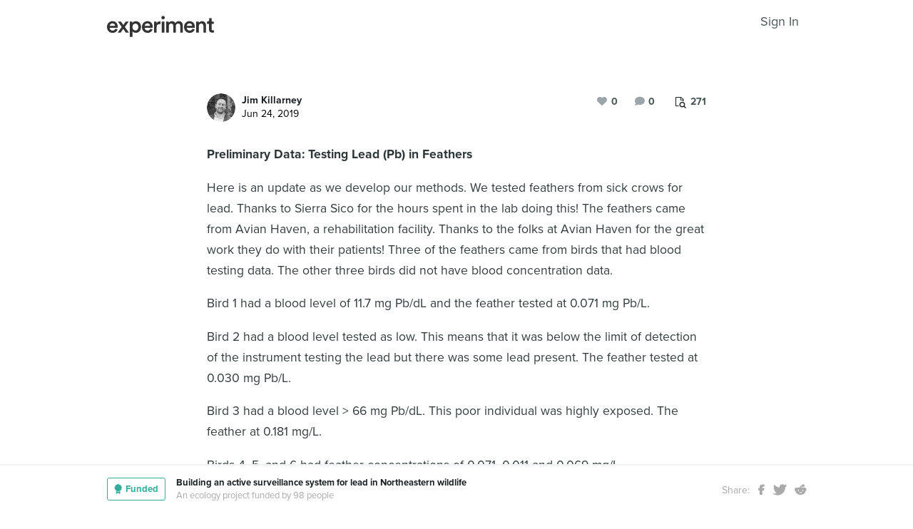

--- FILE ---
content_type: text/html; charset=utf-8
request_url: https://experiment.com/u/6ylVEA
body_size: 62247
content:
<!DOCTYPE html><html lang="en-us"><link rel="stylesheet" href="https://d3t9s8cdqyboc5.cloudfront.net/assets/nucleus/print-f246294df2f9b158c0f42e692e1a3d20bd14f8e3d7da1e189ac6d3547e7e30d1.css" media="print" /><link rel="stylesheet" href="https://d3t9s8cdqyboc5.cloudfront.net/assets/nucleus/nucleus-96f3cc6def8f06fd1fed62a06f233c11385a59b5d3338e15b1b7c39d5da9e810.css" /><head prefix="og: http://ogp.me/ns# fb: http://ogp.me/ns/fb# experiment: http://ogp.me/ns/experiment#"><title>Preliminary Data: Testing Lead (Pb) in Feathers | Experiment</title><meta content="Here is an update as we develop our methods. We tested feathers from sick crows for lead. Thanks to Sierra Sico for the hou..." name="Experiment | Preliminary Data: Testing Lead (Pb) in Feathers" /><meta content="Experiment is an online platform for funding and sharing scientific discoveries. Push the boundaries of knowledge in biology, chemistry, medicine, physics, computer science, paleontology, economics, engineering, neuroscience, and more." name="Description" /><meta content="crowdfunding science research funding crowdsourcing experiment openaccess" name="Keywords" /><meta content="width=device-width, initial-scale=1" name="viewport" /><meta charset="utf-8" /><meta content="IE=edge,chrome=1" http-equiv="X-UA-Compatible" /><meta content="Preliminary Data: Testing Lead (Pb) in Feathers" itemprop="name" /><meta content="Here is an update as we develop our methods. We tested feathers from sick crows for lead. Thanks to Sierra Sico for the hou..." itemprop="description" /><meta content="experiment.com" name="twitter:domain" /><meta content="@lets_experiment" name="twitter:site" /><meta content="on" name="twitter:widgets:csp" /><meta content="Preliminary Data: Testing Lead (Pb) in Feathers" name="twitter:title" /><meta content="Here is an update as we develop our methods. We tested feathers from sick crows for lead. Thanks to Sierra Sico for the hou..." name="twitter:description" /><meta content="width=device-width, initial-scale=1" name="twitter:creator" /><meta content="https://d1sg0ksu7mr16v.cloudfront.net/admin_uploads/fb-200-c.png" name="twitter:image" /><meta content="459964864039420" property="fb:app_id" /><meta content="Experiment - Moving Science Forward" property="og:site_name" /><meta content="https://experiment.com/u/6ylVEA" property="og:url" /><meta content="Preliminary Data: Testing Lead (Pb) in Feathers" property="og:title" /><meta content="Here is an update as we develop our methods. We tested feathers from sick crows for lead. Thanks to Sierra Sico for the hou..." property="og:description" /><meta content="https://d1sg0ksu7mr16v.cloudfront.net/admin_uploads/fb-200-c.png" property="og:image" /><meta content="https://d1sg0ksu7mr16v.cloudfront.net/admin_uploads/fb-200-c.png" property="og:image:secure_url" /><meta content="https://d1sg0ksu7mr16v.cloudfront.net/admin_uploads/fb-200-c.png" itemprop="image" /><meta content="1200" property="og:image:width" /><meta content="630" property="og:image:height" /><meta content="summary_large_image" name="twitter:card" /><meta content="website" property="og:type" /><link href="https://d3t9s8cdqyboc5.cloudfront.net/assets/apple-touch-icon-152x152-precomposed-001739db69626ddd8518eb11f4894c292edac7b01cc6a738e1a40c4aba6e37bf.png" rel="apple-touch-icon-precomposed" sizes="152x152" /><link href="https://d3t9s8cdqyboc5.cloudfront.net/assets/apple-touch-icon-144x144-precomposed-81d0b04bd1f173220139c0a21630c277e3cc33d082da977dc6f11368916c9de8.png" rel="apple-touch-icon-precomposed" sizes="144x144" /><link href="https://d3t9s8cdqyboc5.cloudfront.net/assets/apple-touch-icon-120x120-precomposed-2617b3a134f41d2d8cc1ab30eda3d710f13a7be3cfabd389ac86219347634d25.png" rel="apple-touch-icon-precomposed" sizes="120x120" /><link href="https://d3t9s8cdqyboc5.cloudfront.net/assets/apple-touch-icon-114x114-precomposed-3934e83d26d803a86fe73a21c49307115d7070af94c7be222dfaef5017fa1b54.png" rel="apple-touch-icon-precomposed" sizes="114x114" /><link href="https://d3t9s8cdqyboc5.cloudfront.net/assets/apple-touch-icon-76x76-precomposed-6c49b44fcbf5e7c0e57a3ed115915ea76d5708bc19de377c5b560bc19970371b.png" rel="apple-touch-icon-precomposed" sizes="76x76" /><link href="https://d3t9s8cdqyboc5.cloudfront.net/assets/apple-touch-icon-72x72-precomposed-7fcc2052dec3db07d38f3a2c0333b87fb20a111fd0686e46bfb41609246d9c28.png" rel="apple-touch-icon-precomposed" sizes="72x72" /><link href="https://d3t9s8cdqyboc5.cloudfront.net/assets/apple-touch-icon-precomposed-7fcc2052dec3db07d38f3a2c0333b87fb20a111fd0686e46bfb41609246d9c28.png" rel="apple-touch-icon-precomposed" /><meta content="wvpb-itPK9I-cn6fax07pm9qF5v5MQzlX1lkDEO3XXM" name="google-site-verification" /><meta content="p178JJEExTT6Fk4PRv5cysUfeQywoKBKPJrUbJHhfys" name="google-site-verification" /><meta content="0ooK0P0ZB89Z4ncWMpfEinFB-hPT-TYnR-G5KtsBLsQ" name="google-site-verification" /><meta content="622BA244F2F1F883481C5482DCF33865" name="msvalidate.01" /><meta content="pk_live_gP4XWIcTE8EHQC1UsLKUqpXh" name="stripe-pkey" /><script src="//use.typekit.net/bey4pmb.js"></script><script async="" src="https://www.googletagmanager.com/gtag/js?id=G-S0Z312K97X"></script><script src="https://d3t9s8cdqyboc5.cloudfront.net/assets/vendor-40e772ce71816a46609ebc3dbce945d7bc8cfec0d5b9d307b07c5070d79a4fda.js" defer="defer" type="module"></script><script src="https://d3t9s8cdqyboc5.cloudfront.net/assets/nucleus-ca5abfb41a7a255ab418e7fb91da127611d072ec6379b9f4394dd0060cd2bc46.js" defer="defer" type="module"></script><script src="https://d3t9s8cdqyboc5.cloudfront.net/assets/initPage-c8e96231526ad7fb075398bef24f5301bd49c820552deae426559446566dabb9.js" defer="defer" type="module"></script><script>try{Typekit.load();}catch(e){}
var MMetrics=MMetrics||{};MMetrics.start=(new Date).getTime();</script><link href="https://d3t9s8cdqyboc5.cloudfront.net/assets/favicon-3fe71ca679a5b149f21fa96ec14106fe9baa580984babb7b098707e449b6e809.ico" rel="shortcut icon" /><meta name="csrf-param" content="authenticity_token" />
<meta name="csrf-token" content="BXaD_msCZum9bRjxre4aFvYZWgRbmPPZnSU9gmWnTh70wz1SynMceQkNIdHdAiqiAvVkIYC6c-dpJttAAf5Iug" /><!--[if lt IE 9]
<script src="//html5shiv.googlecode.com/svn/trunk/html5.js"></script>
[endif]--></head><body data-action="share" data-controller="updates" data-current-user="null"><span id="redux-root"></span><!--Hey!
You seem to be the kind of person that likes seeing how things are made!
If you're passionate about science and making things, we'd love to talk to you.
Send us some mail at support@experiment.com with the title 'asparajus'.
                           _                      _
                          (_)                    | |
  _____  ___ __   ___ _ __ _ _ __ ___   ___ _ __ | |_
 / _ \ \/ / '_ \ / _ \ '__| | '_ ` _ \ / _ \ '_ \| __|
|  __/>  <| |_) |  __/ |  | | | | | | |  __/ | | | |_
 \___/_/\_\ .__/ \___|_|  |_|_| |_| |_|\___|_| |_|\__|
          | |
          |_|--><!--[if lt IE 8]><p class="chromeframe">You are using an <strong>outdated</strong> browser. Please <a href="http://browsehappy.com/">upgrade your browser</a> or <a href="http://www.google.com/chromeframe/?redirect=true">activate Google Chrome Frame</a> to improve your experience.</p><![endif]--><div id="loading-indicator"></div><div id="read"><nav class="nucleus-nav alt-nav"><div class="container"><div class="navbar-header"><button aria-expanded="false" class="navbar-toggle collapsed" data-bs-target="#mobile-menu-collapse" data-bs-toggle="collapse" type="button"><i class="fa fa-bars"></i></button><a class="experiment-logo" href="/"><svg width="150" height="30" viewbox="0 0 883 173" xmlns="http://www.w3.org/2000/svg" id="logo" class="pride__image">
    <title>
        Experiment Logo
    </title>
    <path d="M22.26 81.772c.749-9.727 8.606-20.203 22.261-20.203 14.965 0 22.074 9.54 22.448 20.203H22.26zm47.14 23.757c-2.992 8.98-9.727 15.9-22.821 15.9-13.469 0-24.318-9.914-24.88-23.757h66.595c.187-.374.561-3.367.561-6.921 0-28.808-16.461-47.327-44.52-47.327C21.324 43.424 0 62.504 0 91.312c0 30.866 21.886 48.824 46.579 48.824 21.886 0 36.29-12.908 41.154-28.808L69.4 105.529zm19.144 31.8h24.879c1.684-2.805 18.706-27.685 20.577-30.49l21.138 30.49h25.44l-33.11-46.391 31.989-44.708h-24.693l-19.829 29.182c-1.683-2.62-18.332-26.376-20.015-29.182H89.105l32.549 45.082-33.11 46.018zm121.653 35.543v-45.83c4.677 6.92 14.591 12.533 27.686 12.533 26.189 0 42.837-20.577 42.837-47.889 0-26.937-15.152-47.514-42.089-47.514-14.03 0-24.505 6.547-28.995 14.404V46.23h-20.951v126.642h21.512zm48.824-81.186c0 17.397-10.101 28.621-24.505 28.621-14.217 0-24.506-11.224-24.506-28.62 0-17.024 10.289-28.247 24.506-28.247 14.59 0 24.505 11.223 24.505 28.246zm51.71-9.914c.748-9.727 8.604-20.203 22.26-20.203 14.965 0 22.073 9.54 22.448 20.203H310.73zm47.14 23.757c-2.994 8.98-9.728 15.9-22.822 15.9-13.469 0-24.319-9.914-24.88-23.757h66.595c.187-.374.561-3.367.561-6.921 0-28.808-16.462-47.327-44.521-47.327-23.009 0-44.334 19.08-44.334 47.888 0 30.866 21.886 48.824 46.579 48.824 21.886 0 36.29-12.908 41.154-28.808l-18.333-5.799zm83.438-59.86a31.071 31.071 0 0 0-5.799-.562c-11.972 0-22.074 5.8-26.376 15.714V46.23h-21.138v91.1h21.7V93.93c0-17.023 7.669-26.75 24.505-26.75 2.244 0 4.676.187 7.108.561V45.67zm32.564 91.66v-91.1h-21.512v91.1h21.512zm-24.88-123.087c0 7.857 6.36 14.03 14.03 14.03 7.857 0 14.217-6.173 14.217-14.03 0-7.857-6.36-14.217-14.217-14.217-7.67 0-14.03 6.36-14.03 14.217zm61.359 123.088V83.268c0-11.598 7.295-20.202 18.893-20.202 12.346 0 17.584 8.23 17.584 18.706v55.558h21.325V83.268c0-11.223 7.483-20.202 18.894-20.202 12.159 0 17.584 8.043 17.584 18.706v55.558h20.951V78.218c0-24.132-15.713-34.607-32.175-34.607-11.785 0-22.448 4.115-29.556 16.087-4.864-10.662-15.34-16.087-27.311-16.087-10.289 0-21.7 4.864-26.938 14.217V46.23H488.84v91.1h21.513zm147.853-55.558c.748-9.727 8.605-20.203 22.26-20.203 14.966 0 22.074 9.54 22.448 20.203h-44.708zm47.14 23.757c-2.993 8.98-9.727 15.9-22.822 15.9-13.468 0-24.318-9.914-24.88-23.757h66.595c.187-.374.562-3.367.562-6.921 0-28.808-16.462-47.327-44.522-47.327-23.008 0-44.334 19.08-44.334 47.888 0 30.866 21.887 48.824 46.58 48.824 21.886 0 36.29-12.908 41.153-28.808l-18.332-5.799zm52.825-20.764c0-11.972 6.547-21.512 18.893-21.512 13.656 0 18.706 8.979 18.706 20.202v53.875h21.7V79.714c0-20.016-10.663-36.103-32.923-36.103-10.102 0-20.952 4.302-26.938 14.778v-12.16H736.47v91.1h21.7V84.766zm105.08-66.408h-19.642v13.656c0 8.044-4.302 14.217-14.03 14.217h-4.676v19.267h16.836v45.831c0 17.023 10.475 27.124 27.31 27.124 7.858 0 11.973-1.496 13.282-2.057v-17.959c-.935.187-4.49.749-7.482.749-8.044 0-11.598-3.367-11.598-11.411V65.497h18.893V46.23H863.25V18.357z" fill="#333" fill-rule="evenodd"></path>
</svg>
</a><ul class="list-inline float-right main-links"><span class="redux-header"></span><span class="hide-redux-header"><li class="new-session nav-item"><a href="/register">Sign In</a></li></span></ul></div><div class="mobile-menu-container"><div class="collapse mobile-menu animated fadeIn" id="mobile-menu-collapse"><a class="experiment-logo" href="/"><svg width="883" height="173" viewbox="0 0 883 173" xmlns="http://www.w3.org/2000/svg">
    <title>
        Experiment Logo
    </title>
    <path d="M22.26 81.772c.749-9.727 8.606-20.203 22.261-20.203 14.965 0 22.074 9.54 22.448 20.203H22.26zm47.14 23.757c-2.992 8.98-9.727 15.9-22.821 15.9-13.469 0-24.318-9.914-24.88-23.757h66.595c.187-.374.561-3.367.561-6.921 0-28.808-16.461-47.327-44.52-47.327C21.324 43.424 0 62.504 0 91.312c0 30.866 21.886 48.824 46.579 48.824 21.886 0 36.29-12.908 41.154-28.808L69.4 105.529zm19.144 31.8h24.879c1.684-2.805 18.706-27.685 20.577-30.49l21.138 30.49h25.44l-33.11-46.391 31.989-44.708h-24.693l-19.829 29.182c-1.683-2.62-18.332-26.376-20.015-29.182H89.105l32.549 45.082-33.11 46.018zm121.653 35.543v-45.83c4.677 6.92 14.591 12.533 27.686 12.533 26.189 0 42.837-20.577 42.837-47.889 0-26.937-15.152-47.514-42.089-47.514-14.03 0-24.505 6.547-28.995 14.404V46.23h-20.951v126.642h21.512zm48.824-81.186c0 17.397-10.101 28.621-24.505 28.621-14.217 0-24.506-11.224-24.506-28.62 0-17.024 10.289-28.247 24.506-28.247 14.59 0 24.505 11.223 24.505 28.246zm51.71-9.914c.748-9.727 8.604-20.203 22.26-20.203 14.965 0 22.073 9.54 22.448 20.203H310.73zm47.14 23.757c-2.994 8.98-9.728 15.9-22.822 15.9-13.469 0-24.319-9.914-24.88-23.757h66.595c.187-.374.561-3.367.561-6.921 0-28.808-16.462-47.327-44.521-47.327-23.009 0-44.334 19.08-44.334 47.888 0 30.866 21.886 48.824 46.579 48.824 21.886 0 36.29-12.908 41.154-28.808l-18.333-5.799zm83.438-59.86a31.071 31.071 0 0 0-5.799-.562c-11.972 0-22.074 5.8-26.376 15.714V46.23h-21.138v91.1h21.7V93.93c0-17.023 7.669-26.75 24.505-26.75 2.244 0 4.676.187 7.108.561V45.67zm32.564 91.66v-91.1h-21.512v91.1h21.512zm-24.88-123.087c0 7.857 6.36 14.03 14.03 14.03 7.857 0 14.217-6.173 14.217-14.03 0-7.857-6.36-14.217-14.217-14.217-7.67 0-14.03 6.36-14.03 14.217zm61.359 123.088V83.268c0-11.598 7.295-20.202 18.893-20.202 12.346 0 17.584 8.23 17.584 18.706v55.558h21.325V83.268c0-11.223 7.483-20.202 18.894-20.202 12.159 0 17.584 8.043 17.584 18.706v55.558h20.951V78.218c0-24.132-15.713-34.607-32.175-34.607-11.785 0-22.448 4.115-29.556 16.087-4.864-10.662-15.34-16.087-27.311-16.087-10.289 0-21.7 4.864-26.938 14.217V46.23H488.84v91.1h21.513zm147.853-55.558c.748-9.727 8.605-20.203 22.26-20.203 14.966 0 22.074 9.54 22.448 20.203h-44.708zm47.14 23.757c-2.993 8.98-9.727 15.9-22.822 15.9-13.468 0-24.318-9.914-24.88-23.757h66.595c.187-.374.562-3.367.562-6.921 0-28.808-16.462-47.327-44.522-47.327-23.008 0-44.334 19.08-44.334 47.888 0 30.866 21.887 48.824 46.58 48.824 21.886 0 36.29-12.908 41.153-28.808l-18.332-5.799zm52.825-20.764c0-11.972 6.547-21.512 18.893-21.512 13.656 0 18.706 8.979 18.706 20.202v53.875h21.7V79.714c0-20.016-10.663-36.103-32.923-36.103-10.102 0-20.952 4.302-26.938 14.778v-12.16H736.47v91.1h21.7V84.766zm105.08-66.408h-19.642v13.656c0 8.044-4.302 14.217-14.03 14.217h-4.676v19.267h16.836v45.831c0 17.023 10.475 27.124 27.31 27.124 7.858 0 11.973-1.496 13.282-2.057v-17.959c-.935.187-4.49.749-7.482.749-8.044 0-11.598-3.367-11.598-11.411V65.497h18.893V46.23H863.25V18.357z" fill="#333" fill-rule="evenodd"></path>
</svg>
</a><div class="mobile_search"><form class="form inline" action="/search/results" accept-charset="UTF-8" method="get"><input type="text" name="q" id="q" placeholder="Search projects &amp; lab notes" /><button name="button" type="submit" class="btn btn-primary">Search</button></form></div><ul class="main-links"><li class="nav-item"><a href="/discover">Discover</a></li><li class="nav-item"><a href="/about">About</a></li><li class="nav-item"><a href="/how-it-works">How It Works</a></li><li class="new-session nav-item"><a href="/login">Sign In</a></li><li class="new-session nav-item"><a href="/register">Register</a></li></ul><a aria-expanded="true" class="mobile-menu-exit" data-bs-target="#mobile-menu-collapse" data-bs-toggle="collapse"><span>&#10005;</span></a></div></div></div></nav><div id="content"><div class="container"><div class="content-width"><div class="labnote-header animated fadeIn"><div class="author"><a class="ln-researcher-avatar" href="/users/jkillarney"><img alt="Jim Killarney" class=" small-avatar" src="https://dgsqcxi9lxx8v.cloudfront.net/515985/74601_41989_150x150_circle.jpeg" /></a><div class="project-title"><p class="title"><a href="/users/jkillarney">Jim Killarney</a></p><p class="date">Jun 24, 2019</p></div></div><div class="header-actions"><div class="header-views" data-title="Pageviews" data-toggle="tooltip"><i><svg width="15" height="16" viewbox="0 0 15 16" xmlns="http://www.w3.org/2000/svg"><title>Group 6 Copy</title>
<g fill-rule="nonzero" fill="#434D56"><path d="M11.023 2.757c.14.135.26.32.36.55.1.233.15.446.15.64v2.402H4.738V13H.72c-.2 0-.37-.068-.51-.203-.14-.136-.21-.3-.21-.493V.696C0 .503.07.34.21.203.35.068.52 0 .72 0h6.73c.2 0 .42.048.66.145.24.097.43.213.57.348l2.343 2.264zM7.69.987v2.727h2.823c-.05-.14-.106-.24-.166-.297l-2.35-2.27c-.06-.06-.163-.112-.308-.16zM4.736 6.35h5.836V4.642H7.45c-.2 0-.372-.068-.512-.203-.14-.136-.21-.3-.21-.494V.93H.96v11.14h3.777V6.35z"></path><path d="M11.976 10.665c0-.667-.246-1.238-.736-1.712s-1.082-.71-1.772-.71-1.28.236-1.772.71c-.49.474-.736 1.045-.736 1.712s.245 1.238.736 1.712c.49.474 1.08.71 1.772.71.69 0 1.28-.236 1.772-.71.49-.474.736-1.045.736-1.712zm2.866 4.5c0 .187-.07.35-.213.487-.142.137-.31.205-.504.205-.202 0-.37-.068-.504-.205l-1.92-1.85c-.67.447-1.413.67-2.234.67-.534 0-1.044-.1-1.532-.3-.487-.2-.907-.47-1.26-.81-.352-.342-.632-.747-.84-1.218-.206-.47-.31-.964-.31-1.48 0-.515.104-1.008.31-1.478.208-.47.488-.877.84-1.217.353-.342.773-.613 1.26-.813.488-.2.998-.3 1.532-.3.533 0 1.044.1 1.53.3.488.2.908.47 1.26.812.353.34.633.745.84 1.216.207.47.31.963.31 1.48 0 .792-.23 1.51-.693 2.157l1.92 1.855c.138.133.207.296.207.487z"></path></g></svg></i><span>271</span></div><div class="header-comments"><i class="fa fa-comment"></i><span class="comment-count"><span class="js-loading-comment-count">0</span><div class="react-component" data-react-class="CommentCountHeader" data-react-props="{}"><div class="preload-spinner"><span></span></div></div></span></div><div class="header-likes"><span class="like" id="js-react-loading"><i class="fa fa-heart"></i><span class="like-count">0</span></span></div></div></div></div><article class="core-content"><div class="js-loading-placeholder"></div><div class="react-component" data-react-class="SlateEditor" data-react-props="{&quot;model&quot;:{&quot;id&quot;:9996,&quot;update_text&quot;:&quot;\u003cp\u003e\u003cstrong\u003ePreliminary Data: Testing Lead (Pb) in Feathers\u003c/strong\u003e\u003c/p\u003e\u003cp\u003eHere is an update as we develop our methods. We tested feathers from sick crows for lead. Thanks to Sierra Sico for the hours spent in the lab doing this! The feathers came from Avian Haven, a rehabilitation facility. Thanks to the folks at Avian Haven for the great work they do with their patients! Three of the feathers came from birds that had blood testing data. The other three birds did not have blood concentration data.\u003c/p\u003e\u003cp\u003eBird 1 had a blood level of 11.7 mg Pb/dL and the feather tested at 0.071 mg Pb/L.\u003c/p\u003e\u003cp\u003eBird 2 had a blood level tested as low. This means that it was below the limit of detection of the instrument testing the lead but there was some lead present. The feather tested at 0.030 mg Pb/L.\u003c/p\u003e\u003cp\u003eBird 3 had a blood level \u0026gt; 66 mg Pb/dL. This poor individual was highly exposed. The feather at 0.181 mg/L.\u003c/p\u003e\u003cp\u003eBirds 4, 5, and 6 had feather concentrations of 0.071, 0.011 and 0.069 mg/L. \u003c/p\u003e\u003cp\u003eFor those interested in our methods, we digested feathers in a concentrated nitric acid/30% hydrogen peroxide mixture at room temperature for 24 hours. Lead concentrations from the feathers were determined using ICP-AES. Note the difference in units of concentrations between the blood and feathers. For blood it is milligrams of lead per deciliter of blood. For feathers it is milligrams of lead per L of solution containing the digested feather. We are also working on developing methods using Atomic absorption spectroscopy on our digested feathers. Not as sensitive as ICP but a quicker and less expensive method.\u003c/p\u003e\u003cp\u003eThis is good data from a method development perspective. Feathers may provide an effective and less intrusive way to screen for lead in wildlife and allow us to be more proactive in doing so.  \u003c/p\u003e\u003cp\u003eThanks to all of you who have backed us! \u003c/p\u003e\u003cp\u003e\u003c/p\u003e&quot;,&quot;title&quot;:&quot;Preliminary Data: Testing Lead (Pb) in Feathers&quot;,&quot;backers_only&quot;:false,&quot;published_at&quot;:&quot;2019-06-24T11:16:03.029-07:00&quot;,&quot;view_count&quot;:271,&quot;publish_on&quot;:null,&quot;url&quot;:&quot;https://experiment.com/u/6ylVEA&quot;,&quot;image&quot;:null,&quot;project_title&quot;:&quot;Building an active surveillance system for lead in Northeastern wildlife&quot;,&quot;project_link&quot;:&quot;https://experiment.com/projects/building-an-active-surveillance-system-for-heavy-metals-in-northeastern-wildlife&quot;,&quot;project_id&quot;:&quot;building-an-active-surveillance-system-for-heavy-metals-in-northeastern-wildlife&quot;,&quot;user_id&quot;:515985,&quot;grant_program_id&quot;:null,&quot;grant_program_title&quot;:null,&quot;grant_program_url&quot;:null,&quot;likes&quot;:0,&quot;comments&quot;:0,&quot;save_url&quot;:&quot;/updates/save&quot;,&quot;editor&quot;:&quot;redactor&quot;,&quot;citations&quot;:[],&quot;new_record&quot;:false,&quot;is_published&quot;:true,&quot;is_draft&quot;:false,&quot;save_path&quot;:&quot;/updates/save&quot;,&quot;file_attachments&quot;:[],&quot;tags&quot;:[],&quot;text_to_be_jsonified_for_read&quot;:&quot;\u003cp\u003e\u003cstrong\u003ePreliminary Data: Testing Lead (Pb) in Feathers\u003c/strong\u003e\u003c/p\u003e\u003cp\u003eHere is an update as we develop our methods. We tested feathers from sick crows for lead. Thanks to Sierra Sico for the hours spent in the lab doing this! The feathers came from Avian Haven, a rehabilitation facility. Thanks to the folks at Avian Haven for the great work they do with their patients! Three of the feathers came from birds that had blood testing data. The other three birds did not have blood concentration data.\u003c/p\u003e\u003cp\u003eBird 1 had a blood level of 11.7 mg Pb/dL and the feather tested at 0.071 mg Pb/L.\u003c/p\u003e\u003cp\u003eBird 2 had a blood level tested as low. This means that it was below the limit of detection of the instrument testing the lead but there was some lead present. The feather tested at 0.030 mg Pb/L.\u003c/p\u003e\u003cp\u003eBird 3 had a blood level \u0026gt; 66 mg Pb/dL. This poor individual was highly exposed. The feather at 0.181 mg/L.\u003c/p\u003e\u003cp\u003eBirds 4, 5, and 6 had feather concentrations of 0.071, 0.011 and 0.069 mg/L. \u003c/p\u003e\u003cp\u003eFor those interested in our methods, we digested feathers in a concentrated nitric acid/30% hydrogen peroxide mixture at room temperature for 24 hours. Lead concentrations from the feathers were determined using ICP-AES. Note the difference in units of concentrations between the blood and feathers. For blood it is milligrams of lead per deciliter of blood. For feathers it is milligrams of lead per L of solution containing the digested feather. We are also working on developing methods using Atomic absorption spectroscopy on our digested feathers. Not as sensitive as ICP but a quicker and less expensive method.\u003c/p\u003e\u003cp\u003eThis is good data from a method development perspective. Feathers may provide an effective and less intrusive way to screen for lead in wildlife and allow us to be more proactive in doing so.  \u003c/p\u003e\u003cp\u003eThanks to all of you who have backed us! \u003c/p\u003e\u003cp\u003e\u003c/p\u003e&quot;,&quot;project_milestones&quot;:[{&quot;id&quot;:5968,&quot;project_id&quot;:13481,&quot;title&quot;:&quot;\u003cp\u003eProject Launch\u003c/p\u003e&quot;,&quot;goal_date&quot;:&quot;2019-07-01T00:00:00.000-07:00&quot;,&quot;completed_date&quot;:null,&quot;status&quot;:&quot;declared&quot;,&quot;created_at&quot;:&quot;2019-05-05T15:52:14.427-07:00&quot;,&quot;updated_at&quot;:&quot;2019-05-05T15:52:14.427-07:00&quot;,&quot;content_id&quot;:null,&quot;deleted_at&quot;:null,&quot;content_type&quot;:null},{&quot;id&quot;:5969,&quot;project_id&quot;:13481,&quot;title&quot;:&quot;\u003cp\u003ePlanning and identification of archived samples.\u003c/p\u003e&quot;,&quot;goal_date&quot;:&quot;2019-08-31T00:00:00.000-07:00&quot;,&quot;completed_date&quot;:null,&quot;status&quot;:&quot;declared&quot;,&quot;created_at&quot;:&quot;2019-05-05T15:52:14.433-07:00&quot;,&quot;updated_at&quot;:&quot;2019-05-10T08:43:42.440-07:00&quot;,&quot;content_id&quot;:null,&quot;deleted_at&quot;:null,&quot;content_type&quot;:null},{&quot;id&quot;:5970,&quot;project_id&quot;:13481,&quot;title&quot;:&quot;\u003cp\u003eCase definition for rehab-based\u0026nbsp;active surveillance\u003c/p\u003e&quot;,&quot;goal_date&quot;:&quot;2019-09-30T00:00:00.000-07:00&quot;,&quot;completed_date&quot;:null,&quot;status&quot;:&quot;declared&quot;,&quot;created_at&quot;:&quot;2019-05-05T15:52:14.438-07:00&quot;,&quot;updated_at&quot;:&quot;2019-05-10T08:43:42.444-07:00&quot;,&quot;content_id&quot;:null,&quot;deleted_at&quot;:null,&quot;content_type&quot;:null},{&quot;id&quot;:5971,&quot;project_id&quot;:13481,&quot;title&quot;:&quot;\u003cp\u003eHunter sample collection\u003c/p\u003e&quot;,&quot;goal_date&quot;:&quot;2019-12-01T00:00:00.000-08:00&quot;,&quot;completed_date&quot;:null,&quot;status&quot;:&quot;declared&quot;,&quot;created_at&quot;:&quot;2019-05-05T15:52:14.441-07:00&quot;,&quot;updated_at&quot;:&quot;2019-05-10T08:43:42.447-07:00&quot;,&quot;content_id&quot;:null,&quot;deleted_at&quot;:null,&quot;content_type&quot;:null},{&quot;id&quot;:5972,&quot;project_id&quot;:13481,&quot;title&quot;:&quot;\u003cp\u003eBegin lead analysis of hunter-collected\u0026nbsp;samples\u003c/p\u003e&quot;,&quot;goal_date&quot;:&quot;2020-01-01T00:00:00.000-08:00&quot;,&quot;completed_date&quot;:null,&quot;status&quot;:&quot;declared&quot;,&quot;created_at&quot;:&quot;2019-05-05T15:52:14.449-07:00&quot;,&quot;updated_at&quot;:&quot;2019-05-10T08:43:42.450-07:00&quot;,&quot;content_id&quot;:null,&quot;deleted_at&quot;:null,&quot;content_type&quot;:null},{&quot;id&quot;:5973,&quot;project_id&quot;:13481,&quot;title&quot;:&quot;\u003cp\u003eStudent completes spatial data project\u003c/p\u003e&quot;,&quot;goal_date&quot;:&quot;2020-05-31T00:00:00.000-07:00&quot;,&quot;completed_date&quot;:null,&quot;status&quot;:&quot;declared&quot;,&quot;created_at&quot;:&quot;2019-05-05T15:52:14.452-07:00&quot;,&quot;updated_at&quot;:&quot;2019-05-10T08:43:42.453-07:00&quot;,&quot;content_id&quot;:null,&quot;deleted_at&quot;:null,&quot;content_type&quot;:null}],&quot;completed_milestones&quot;:[],&quot;edit_milestones_path&quot;:&quot;/projects/building-an-active-surveillance-system-for-heavy-metals-in-northeastern-wildlife/wizard#milestone&quot;,&quot;base_path&quot;:&quot;/projects/building-an-active-surveillance-system-for-heavy-metals-in-northeastern-wildlife/updates/6ylVEA&quot;,&quot;class_name&quot;:&quot;Update&quot;,&quot;json_for_read&quot;:{&quot;document&quot;:{&quot;data&quot;:{},&quot;key&quot;:&quot;21&quot;,&quot;kind&quot;:&quot;document&quot;,&quot;nodes&quot;:[{&quot;data&quot;:{},&quot;key&quot;:&quot;ba5ffdb1c5c547428c357a5476bb4c50&quot;,&quot;kind&quot;:&quot;block&quot;,&quot;isVoid&quot;:false,&quot;type&quot;:&quot;paragraph&quot;,&quot;nodes&quot;:[{&quot;key&quot;:&quot;68a6c56d394a48c0959ee253a8c2dd27&quot;,&quot;kind&quot;:&quot;text&quot;,&quot;ranges&quot;:[{&quot;kind&quot;:&quot;range&quot;,&quot;text&quot;:&quot;Preliminary Data: Testing Lead (Pb) in Feathers&quot;,&quot;marks&quot;:[{&quot;data&quot;:{},&quot;kind&quot;:&quot;mark&quot;,&quot;type&quot;:&quot;bold&quot;}]}]}]},{&quot;data&quot;:{&quot;placeholderText&quot;:&quot;Today we found...&quot;,&quot;wrapperNodeType&quot;:&quot;p&quot;},&quot;key&quot;:&quot;20&quot;,&quot;kind&quot;:&quot;block&quot;,&quot;isVoid&quot;:false,&quot;type&quot;:&quot;paragraph&quot;,&quot;nodes&quot;:[{&quot;key&quot;:&quot;19&quot;,&quot;kind&quot;:&quot;text&quot;,&quot;ranges&quot;:[{&quot;kind&quot;:&quot;range&quot;,&quot;text&quot;:&quot;Here is an update as we develop our methods. We tested feathers from sick crows for lead. Thanks to Sierra Sico for the hours spent in the lab doing this! The feathers came from Avian Haven, a rehabilitation facility. Thanks to the folks at Avian Haven for the great work they do with their patients! Three of the feathers came from birds that had blood testing data. The other three birds did not have blood concentration data.&quot;,&quot;marks&quot;:[]}]}]},{&quot;data&quot;:{&quot;placeholderText&quot;:&quot;Today we found...&quot;,&quot;wrapperNodeType&quot;:&quot;p&quot;},&quot;key&quot;:&quot;077a4e2e943448d29dcd39c88b7c5be8&quot;,&quot;kind&quot;:&quot;block&quot;,&quot;isVoid&quot;:false,&quot;type&quot;:&quot;paragraph&quot;,&quot;nodes&quot;:[{&quot;key&quot;:&quot;b23326a5ff044197b70bf51bc9d0f400&quot;,&quot;kind&quot;:&quot;text&quot;,&quot;ranges&quot;:[{&quot;kind&quot;:&quot;range&quot;,&quot;text&quot;:&quot;Bird 1 had a blood level of 11.7 mg Pb/dL and the feather tested at 0.071 mg Pb/L.&quot;,&quot;marks&quot;:[]}]}]},{&quot;data&quot;:{&quot;placeholderText&quot;:&quot;Today we found...&quot;,&quot;wrapperNodeType&quot;:&quot;p&quot;},&quot;key&quot;:&quot;3f71478eb9a54b67aad80cae65f7af1d&quot;,&quot;kind&quot;:&quot;block&quot;,&quot;isVoid&quot;:false,&quot;type&quot;:&quot;paragraph&quot;,&quot;nodes&quot;:[{&quot;key&quot;:&quot;5d440038bbdb44f18e4b645f69f2031e&quot;,&quot;kind&quot;:&quot;text&quot;,&quot;ranges&quot;:[{&quot;kind&quot;:&quot;range&quot;,&quot;text&quot;:&quot;Bird 2 had a blood level tested as low. This means that it was below the limit of detection of the instrument testing the lead but there was some lead present. The feather tested at 0.030 mg Pb/L.&quot;,&quot;marks&quot;:[]}]}]},{&quot;data&quot;:{&quot;placeholderText&quot;:&quot;Today we found...&quot;,&quot;wrapperNodeType&quot;:&quot;p&quot;},&quot;key&quot;:&quot;601ca60968e44462a670d8b113532930&quot;,&quot;kind&quot;:&quot;block&quot;,&quot;isVoid&quot;:false,&quot;type&quot;:&quot;paragraph&quot;,&quot;nodes&quot;:[{&quot;key&quot;:&quot;d68aaecc4cf2455285593d888a86f322&quot;,&quot;kind&quot;:&quot;text&quot;,&quot;ranges&quot;:[{&quot;kind&quot;:&quot;range&quot;,&quot;text&quot;:&quot;Bird 3 had a blood level \u003e 66 mg Pb/dL. This poor individual was highly exposed. The feather at 0.181 mg/L.&quot;,&quot;marks&quot;:[]}]}]},{&quot;data&quot;:{&quot;placeholderText&quot;:&quot;Today we found...&quot;,&quot;wrapperNodeType&quot;:&quot;p&quot;},&quot;key&quot;:&quot;ca83f493437d49e69c70c834bae6f750&quot;,&quot;kind&quot;:&quot;block&quot;,&quot;isVoid&quot;:false,&quot;type&quot;:&quot;paragraph&quot;,&quot;nodes&quot;:[{&quot;key&quot;:&quot;a1c6796414424af0b109df9f52e7c3d2&quot;,&quot;kind&quot;:&quot;text&quot;,&quot;ranges&quot;:[{&quot;kind&quot;:&quot;range&quot;,&quot;text&quot;:&quot;Birds 4, 5, and 6 had feather concentrations of 0.071, 0.011 and 0.069 mg/L. &quot;,&quot;marks&quot;:[]}]}]},{&quot;data&quot;:{&quot;placeholderText&quot;:&quot;Today we found...&quot;,&quot;wrapperNodeType&quot;:&quot;p&quot;},&quot;key&quot;:&quot;fe69628249684a9c830ea97be9c6e2f6&quot;,&quot;kind&quot;:&quot;block&quot;,&quot;isVoid&quot;:false,&quot;type&quot;:&quot;paragraph&quot;,&quot;nodes&quot;:[{&quot;key&quot;:&quot;ff7ca71749574714a3b59c4bc5ec8324&quot;,&quot;kind&quot;:&quot;text&quot;,&quot;ranges&quot;:[{&quot;kind&quot;:&quot;range&quot;,&quot;text&quot;:&quot;For those interested in our methods, we digested feathers in a concentrated nitric acid/30% hydrogen peroxide mixture at room temperature for 24 hours. Lead concentrations from the feathers were determined using ICP-AES. Note the difference in units of concentrations between the blood and feathers. For blood it is milligrams of lead per deciliter of blood. For feathers it is milligrams of lead per L of solution containing the digested feather. We are also working on developing methods using Atomic absorption spectroscopy on our digested feathers. Not as sensitive as ICP but a quicker and less expensive method.&quot;,&quot;marks&quot;:[]}]}]},{&quot;data&quot;:{&quot;placeholderText&quot;:&quot;Today we found...&quot;,&quot;wrapperNodeType&quot;:&quot;p&quot;},&quot;key&quot;:&quot;b1eb142941904f93860af825b9267b58&quot;,&quot;kind&quot;:&quot;block&quot;,&quot;isVoid&quot;:false,&quot;type&quot;:&quot;paragraph&quot;,&quot;nodes&quot;:[{&quot;key&quot;:&quot;c5a49690aba34995b2d645e8c9ae8d13&quot;,&quot;kind&quot;:&quot;text&quot;,&quot;ranges&quot;:[{&quot;kind&quot;:&quot;range&quot;,&quot;text&quot;:&quot;This is good data from a method development perspective. Feathers may provide an effective and less intrusive way to screen for lead in wildlife and allow us to be more proactive in doing so.  &quot;,&quot;marks&quot;:[]}]}]},{&quot;data&quot;:{&quot;placeholderText&quot;:&quot;Today we found...&quot;,&quot;wrapperNodeType&quot;:&quot;p&quot;},&quot;key&quot;:&quot;a181b9b23939424c80f8ea58db8e757e&quot;,&quot;kind&quot;:&quot;block&quot;,&quot;isVoid&quot;:false,&quot;type&quot;:&quot;paragraph&quot;,&quot;nodes&quot;:[{&quot;key&quot;:&quot;418fe63e8fec439995a7ee3f3e092ea8&quot;,&quot;kind&quot;:&quot;text&quot;,&quot;ranges&quot;:[{&quot;kind&quot;:&quot;range&quot;,&quot;text&quot;:&quot;Thanks to all of you who have backed us! &quot;,&quot;marks&quot;:[]}]}]},{&quot;data&quot;:{&quot;placeholderText&quot;:&quot;Today we found...&quot;,&quot;wrapperNodeType&quot;:&quot;p&quot;},&quot;key&quot;:&quot;caee376ac90c477089c10d466f1d2f19&quot;,&quot;kind&quot;:&quot;block&quot;,&quot;isVoid&quot;:false,&quot;type&quot;:&quot;paragraph&quot;,&quot;nodes&quot;:[{&quot;key&quot;:&quot;7dbfa7e5e87f49d6913a1759ed2edc76&quot;,&quot;kind&quot;:&quot;text&quot;,&quot;ranges&quot;:[{&quot;kind&quot;:&quot;range&quot;,&quot;text&quot;:&quot;&quot;,&quot;marks&quot;:[]}]}]}]},&quot;kind&quot;:&quot;state&quot;},&quot;json_for_write&quot;:{&quot;document&quot;:{&quot;data&quot;:{},&quot;key&quot;:&quot;21&quot;,&quot;kind&quot;:&quot;document&quot;,&quot;nodes&quot;:[{&quot;data&quot;:{},&quot;key&quot;:&quot;ba5ffdb1c5c547428c357a5476bb4c50&quot;,&quot;kind&quot;:&quot;block&quot;,&quot;isVoid&quot;:false,&quot;type&quot;:&quot;paragraph&quot;,&quot;nodes&quot;:[{&quot;key&quot;:&quot;68a6c56d394a48c0959ee253a8c2dd27&quot;,&quot;kind&quot;:&quot;text&quot;,&quot;ranges&quot;:[{&quot;kind&quot;:&quot;range&quot;,&quot;text&quot;:&quot;Preliminary Data: Testing Lead (Pb) in Feathers&quot;,&quot;marks&quot;:[{&quot;data&quot;:{},&quot;kind&quot;:&quot;mark&quot;,&quot;type&quot;:&quot;bold&quot;}]}]}]},{&quot;data&quot;:{&quot;placeholderText&quot;:&quot;Today we found...&quot;,&quot;wrapperNodeType&quot;:&quot;p&quot;},&quot;key&quot;:&quot;20&quot;,&quot;kind&quot;:&quot;block&quot;,&quot;isVoid&quot;:false,&quot;type&quot;:&quot;paragraph&quot;,&quot;nodes&quot;:[{&quot;key&quot;:&quot;19&quot;,&quot;kind&quot;:&quot;text&quot;,&quot;ranges&quot;:[{&quot;kind&quot;:&quot;range&quot;,&quot;text&quot;:&quot;Here is an update as we develop our methods. We tested feathers from sick crows for lead. Thanks to Sierra Sico for the hours spent in the lab doing this! The feathers came from Avian Haven, a rehabilitation facility. Thanks to the folks at Avian Haven for the great work they do with their patients! Three of the feathers came from birds that had blood testing data. The other three birds did not have blood concentration data.&quot;,&quot;marks&quot;:[]}]}]},{&quot;data&quot;:{&quot;placeholderText&quot;:&quot;Today we found...&quot;,&quot;wrapperNodeType&quot;:&quot;p&quot;},&quot;key&quot;:&quot;077a4e2e943448d29dcd39c88b7c5be8&quot;,&quot;kind&quot;:&quot;block&quot;,&quot;isVoid&quot;:false,&quot;type&quot;:&quot;paragraph&quot;,&quot;nodes&quot;:[{&quot;key&quot;:&quot;b23326a5ff044197b70bf51bc9d0f400&quot;,&quot;kind&quot;:&quot;text&quot;,&quot;ranges&quot;:[{&quot;kind&quot;:&quot;range&quot;,&quot;text&quot;:&quot;Bird 1 had a blood level of 11.7 mg Pb/dL and the feather tested at 0.071 mg Pb/L.&quot;,&quot;marks&quot;:[]}]}]},{&quot;data&quot;:{&quot;placeholderText&quot;:&quot;Today we found...&quot;,&quot;wrapperNodeType&quot;:&quot;p&quot;},&quot;key&quot;:&quot;3f71478eb9a54b67aad80cae65f7af1d&quot;,&quot;kind&quot;:&quot;block&quot;,&quot;isVoid&quot;:false,&quot;type&quot;:&quot;paragraph&quot;,&quot;nodes&quot;:[{&quot;key&quot;:&quot;5d440038bbdb44f18e4b645f69f2031e&quot;,&quot;kind&quot;:&quot;text&quot;,&quot;ranges&quot;:[{&quot;kind&quot;:&quot;range&quot;,&quot;text&quot;:&quot;Bird 2 had a blood level tested as low. This means that it was below the limit of detection of the instrument testing the lead but there was some lead present. The feather tested at 0.030 mg Pb/L.&quot;,&quot;marks&quot;:[]}]}]},{&quot;data&quot;:{&quot;placeholderText&quot;:&quot;Today we found...&quot;,&quot;wrapperNodeType&quot;:&quot;p&quot;},&quot;key&quot;:&quot;601ca60968e44462a670d8b113532930&quot;,&quot;kind&quot;:&quot;block&quot;,&quot;isVoid&quot;:false,&quot;type&quot;:&quot;paragraph&quot;,&quot;nodes&quot;:[{&quot;key&quot;:&quot;d68aaecc4cf2455285593d888a86f322&quot;,&quot;kind&quot;:&quot;text&quot;,&quot;ranges&quot;:[{&quot;kind&quot;:&quot;range&quot;,&quot;text&quot;:&quot;Bird 3 had a blood level \u003e 66 mg Pb/dL. This poor individual was highly exposed. The feather at 0.181 mg/L.&quot;,&quot;marks&quot;:[]}]}]},{&quot;data&quot;:{&quot;placeholderText&quot;:&quot;Today we found...&quot;,&quot;wrapperNodeType&quot;:&quot;p&quot;},&quot;key&quot;:&quot;ca83f493437d49e69c70c834bae6f750&quot;,&quot;kind&quot;:&quot;block&quot;,&quot;isVoid&quot;:false,&quot;type&quot;:&quot;paragraph&quot;,&quot;nodes&quot;:[{&quot;key&quot;:&quot;a1c6796414424af0b109df9f52e7c3d2&quot;,&quot;kind&quot;:&quot;text&quot;,&quot;ranges&quot;:[{&quot;kind&quot;:&quot;range&quot;,&quot;text&quot;:&quot;Birds 4, 5, and 6 had feather concentrations of 0.071, 0.011 and 0.069 mg/L. &quot;,&quot;marks&quot;:[]}]}]},{&quot;data&quot;:{&quot;placeholderText&quot;:&quot;Today we found...&quot;,&quot;wrapperNodeType&quot;:&quot;p&quot;},&quot;key&quot;:&quot;fe69628249684a9c830ea97be9c6e2f6&quot;,&quot;kind&quot;:&quot;block&quot;,&quot;isVoid&quot;:false,&quot;type&quot;:&quot;paragraph&quot;,&quot;nodes&quot;:[{&quot;key&quot;:&quot;ff7ca71749574714a3b59c4bc5ec8324&quot;,&quot;kind&quot;:&quot;text&quot;,&quot;ranges&quot;:[{&quot;kind&quot;:&quot;range&quot;,&quot;text&quot;:&quot;For those interested in our methods, we digested feathers in a concentrated nitric acid/30% hydrogen peroxide mixture at room temperature for 24 hours. Lead concentrations from the feathers were determined using ICP-AES. Note the difference in units of concentrations between the blood and feathers. For blood it is milligrams of lead per deciliter of blood. For feathers it is milligrams of lead per L of solution containing the digested feather. We are also working on developing methods using Atomic absorption spectroscopy on our digested feathers. Not as sensitive as ICP but a quicker and less expensive method.&quot;,&quot;marks&quot;:[]}]}]},{&quot;data&quot;:{&quot;placeholderText&quot;:&quot;Today we found...&quot;,&quot;wrapperNodeType&quot;:&quot;p&quot;},&quot;key&quot;:&quot;b1eb142941904f93860af825b9267b58&quot;,&quot;kind&quot;:&quot;block&quot;,&quot;isVoid&quot;:false,&quot;type&quot;:&quot;paragraph&quot;,&quot;nodes&quot;:[{&quot;key&quot;:&quot;c5a49690aba34995b2d645e8c9ae8d13&quot;,&quot;kind&quot;:&quot;text&quot;,&quot;ranges&quot;:[{&quot;kind&quot;:&quot;range&quot;,&quot;text&quot;:&quot;This is good data from a method development perspective. Feathers may provide an effective and less intrusive way to screen for lead in wildlife and allow us to be more proactive in doing so.  &quot;,&quot;marks&quot;:[]}]}]},{&quot;data&quot;:{&quot;placeholderText&quot;:&quot;Today we found...&quot;,&quot;wrapperNodeType&quot;:&quot;p&quot;},&quot;key&quot;:&quot;a181b9b23939424c80f8ea58db8e757e&quot;,&quot;kind&quot;:&quot;block&quot;,&quot;isVoid&quot;:false,&quot;type&quot;:&quot;paragraph&quot;,&quot;nodes&quot;:[{&quot;key&quot;:&quot;418fe63e8fec439995a7ee3f3e092ea8&quot;,&quot;kind&quot;:&quot;text&quot;,&quot;ranges&quot;:[{&quot;kind&quot;:&quot;range&quot;,&quot;text&quot;:&quot;Thanks to all of you who have backed us! &quot;,&quot;marks&quot;:[]}]}]},{&quot;data&quot;:{&quot;placeholderText&quot;:&quot;Today we found...&quot;,&quot;wrapperNodeType&quot;:&quot;p&quot;},&quot;key&quot;:&quot;caee376ac90c477089c10d466f1d2f19&quot;,&quot;kind&quot;:&quot;block&quot;,&quot;isVoid&quot;:false,&quot;type&quot;:&quot;paragraph&quot;,&quot;nodes&quot;:[{&quot;key&quot;:&quot;7dbfa7e5e87f49d6913a1759ed2edc76&quot;,&quot;kind&quot;:&quot;text&quot;,&quot;ranges&quot;:[{&quot;kind&quot;:&quot;range&quot;,&quot;text&quot;:&quot;&quot;,&quot;marks&quot;:[]}]}]}]},&quot;kind&quot;:&quot;state&quot;},&quot;slate_flag&quot;:true,&quot;text_to_be_jsonified_for_write&quot;:&quot;\u003cp\u003e\u003cstrong\u003ePreliminary Data: Testing Lead (Pb) in Feathers\u003c/strong\u003e\u003c/p\u003e\u003cp\u003eHere is an update as we develop our methods. We tested feathers from sick crows for lead. Thanks to Sierra Sico for the hours spent in the lab doing this! The feathers came from Avian Haven, a rehabilitation facility. Thanks to the folks at Avian Haven for the great work they do with their patients! Three of the feathers came from birds that had blood testing data. The other three birds did not have blood concentration data.\u003c/p\u003e\u003cp\u003eBird 1 had a blood level of 11.7 mg Pb/dL and the feather tested at 0.071 mg Pb/L.\u003c/p\u003e\u003cp\u003eBird 2 had a blood level tested as low. This means that it was below the limit of detection of the instrument testing the lead but there was some lead present. The feather tested at 0.030 mg Pb/L.\u003c/p\u003e\u003cp\u003eBird 3 had a blood level \u0026gt; 66 mg Pb/dL. This poor individual was highly exposed. The feather at 0.181 mg/L.\u003c/p\u003e\u003cp\u003eBirds 4, 5, and 6 had feather concentrations of 0.071, 0.011 and 0.069 mg/L. \u003c/p\u003e\u003cp\u003eFor those interested in our methods, we digested feathers in a concentrated nitric acid/30% hydrogen peroxide mixture at room temperature for 24 hours. Lead concentrations from the feathers were determined using ICP-AES. Note the difference in units of concentrations between the blood and feathers. For blood it is milligrams of lead per deciliter of blood. For feathers it is milligrams of lead per L of solution containing the digested feather. We are also working on developing methods using Atomic absorption spectroscopy on our digested feathers. Not as sensitive as ICP but a quicker and less expensive method.\u003c/p\u003e\u003cp\u003eThis is good data from a method development perspective. Feathers may provide an effective and less intrusive way to screen for lead in wildlife and allow us to be more proactive in doing so.  \u003c/p\u003e\u003cp\u003eThanks to all of you who have backed us! \u003c/p\u003e\u003cp\u003e\u003c/p\u003e&quot;,&quot;private&quot;:false,&quot;is_grant_review&quot;:false},&quot;initialComments&quot;:[]}"><div class="preload-spinner"><span></span></div></div></article><article class="supporting-content"><div class="content-width"><div class="supporting-information-content"></div></div></article><section class="likes-container"><div class="content-width"><div class="react-component" data-react-class="LikedBy" data-react-props="{&quot;initialLikesText&quot;:&quot;\u003cspan class=&#39;like-count&#39;\u003eLike?\u003c/span\u003e&quot;,&quot;initialLikes&quot;:[],&quot;updateLike&quot;:{&quot;likeable_id&quot;:9996,&quot;likeable_type&quot;:&quot;Update&quot;,&quot;likes_count&quot;:0,&quot;value&quot;:false}}"><div class="preload-spinner"><span></span></div></div><div class="js-loading-liked-by"><span class='like-count'>Like?</span></div></div></section></div><section class="comments-container" id="comments"><div id="js-loading-comments-placeholder"><div class="container"><div class="content-width"><div class="root-comment-container"><div id="newcomment"><div class="new-comment-form"><form class="form"><textarea id="comment_comment" placeholder="Write a comment..."></textarea><button class="btn btn-primary">Submit</button></form></div></div></div><ul class="unstyled comments-list"></ul></div></div></div><div class="container"><div class="content-width"><div class="react-component" data-react-class="CommentCountFooter" data-react-props="{}"><div class="preload-spinner"><span></span></div></div><div class="react-component" data-react-class="Labnote" data-react-props="{&quot;initialLikes&quot;:[],&quot;updateLike&quot;:{&quot;likeable_id&quot;:9996,&quot;likeable_type&quot;:&quot;Update&quot;,&quot;likes_count&quot;:0,&quot;value&quot;:false},&quot;initialComments&quot;:[],&quot;parent&quot;:{&quot;id&quot;:9996,&quot;class_type&quot;:&quot;Update&quot;}}"><div class="preload-spinner"><span class="fa fa-gear fa-spin"></span> Please wait...</div></div></div></div></section><section class="about-this-project"><div class="container"><div class="content-width"><h4 class="sub-label">About This Project</h4><div class="about-the-project"><div class="thumb"><a href="/projects/building-an-active-surveillance-system-for-heavy-metals-in-northeastern-wildlife"><img src="https://d3t9s8cdqyboc5.cloudfront.net/images?path=150076/KuYJ5IkZTsKhcyh9YpT0_common-loon-1106344_1280.jpg&amp;width=311&amp;height=182" /></a></div><div class="description"><div class="project-title"><a href="/projects/building-an-active-surveillance-system-for-heavy-metals-in-northeastern-wildlife">Building an active surveillance system for lead in Northeastern wildlife</a></div><div class="institution-name"><a href="/institutions/center-for-wildlife-studies">Center for Wildlife Studies</a></div><div class="abstract"><p>Many species of wildlife are exposed to lead in the environment, sometimes with devastating consequences. Some impacts are highly visible and well-documented, but many lesser-known species may be heavily impacted by lead poisoning too. Active surveillance is used to minimize the harms of lead poisoning, particularly in children. We aim to develop a system of active surveillance for lead poisoning in wildlife based on wildlife rehabilitation patients and hunter-harvested waterfowl.</p></div></div></div></div></div></section><section class="suggested-labnotes"><div class="container"><div class="content-width"><h4 class="sub-label">More Lab Notes From This Project</h4><div class="row"><div class="col-md-4"><div class="suggested-labnote"><a href="/u/UEyRoA"><div class="preview-thumb" style="background-image:url(&#39;https://d3t9s8cdqyboc5.cloudfront.net/images?path=150076/KuYJ5IkZTsKhcyh9YpT0_common-loon-1106344_1280.jpg&amp;width=1400&amp;height=600&#39;);background:
            -moz-linear-gradient(top, rgba(-257,-295,-316,0.74) 0%, rgba(-257,-295,-316,0.74) 59%, rgba(-257,-295,-316,0.74) 100%),
            url(&#39;https://d3t9s8cdqyboc5.cloudfront.net/images?path=150076/KuYJ5IkZTsKhcyh9YpT0_common-loon-1106344_1280.jpg&amp;width=1400&amp;height=600&#39;) center center no-repeat
            ;background:
            -webkit-linear-gradient(top, rgba(-257,-295,-316,0.74) 0%, rgba(-257,-295,-316,0.74) 59%, rgba(-257,-295,-316,0.74) 100%),
            url(&#39;https://d3t9s8cdqyboc5.cloudfront.net/images?path=150076/KuYJ5IkZTsKhcyh9YpT0_common-loon-1106344_1280.jpg&amp;width=1400&amp;height=600&#39;) center center no-repeat
            ;background:
            -o-linear-gradient(top, rgba(-257,-295,-316,0.74) 0%, rgba(-257,-295,-316,0.74) 59%, rgba(-257,-295,-316,0.74) 100%),
            url(&#39;https://d3t9s8cdqyboc5.cloudfront.net/images?path=150076/KuYJ5IkZTsKhcyh9YpT0_common-loon-1106344_1280.jpg&amp;width=1400&amp;height=600&#39;) center center no-repeat
            ;background:
            -ms-linear-gradient(top, rgba(-257,-295,-316,0.74) 0%, rgba(-257,-295,-316,0.74) 59%, rgba(-257,-295,-316,0.74) 100%),
            url(&#39;https://d3t9s8cdqyboc5.cloudfront.net/images?path=150076/KuYJ5IkZTsKhcyh9YpT0_common-loon-1106344_1280.jpg&amp;width=1400&amp;height=600&#39;) center center no-repeat
            ;background-size:cover"></div><div class="suggested-labnote-title">The times they are a-changing...</div><div class="suggested-labnote-published-at">Apr 01, 2020</div></a></div></div><div class="col-md-4"><div class="suggested-labnote"><a href="/u/V50jA"><div class="preview-thumb" style="background-image:url(&#39;https://d3t9s8cdqyboc5.cloudfront.net/images?path=150076/mPdWRMDuTOxAHL3Ggazt_Unity%20Lab.jpg&amp;width=305&amp;height=276&#39;)"></div><div class="suggested-labnote-title">Testing, 1,2...</div><div class="suggested-labnote-published-at">Mar 14, 2020</div></a></div></div><div class="col-md-4"><div class="suggested-labnote"><a href="/u/DVw7iw"><div class="preview-thumb" style="background-image:url(&#39;https://d3t9s8cdqyboc5.cloudfront.net/images?path=150076/KuYJ5IkZTsKhcyh9YpT0_common-loon-1106344_1280.jpg&amp;width=1400&amp;height=600&#39;);background:
            -moz-linear-gradient(top, rgba(-257,-295,-316,0.74) 0%, rgba(-257,-295,-316,0.74) 59%, rgba(-257,-295,-316,0.74) 100%),
            url(&#39;https://d3t9s8cdqyboc5.cloudfront.net/images?path=150076/KuYJ5IkZTsKhcyh9YpT0_common-loon-1106344_1280.jpg&amp;width=1400&amp;height=600&#39;) center center no-repeat
            ;background:
            -webkit-linear-gradient(top, rgba(-257,-295,-316,0.74) 0%, rgba(-257,-295,-316,0.74) 59%, rgba(-257,-295,-316,0.74) 100%),
            url(&#39;https://d3t9s8cdqyboc5.cloudfront.net/images?path=150076/KuYJ5IkZTsKhcyh9YpT0_common-loon-1106344_1280.jpg&amp;width=1400&amp;height=600&#39;) center center no-repeat
            ;background:
            -o-linear-gradient(top, rgba(-257,-295,-316,0.74) 0%, rgba(-257,-295,-316,0.74) 59%, rgba(-257,-295,-316,0.74) 100%),
            url(&#39;https://d3t9s8cdqyboc5.cloudfront.net/images?path=150076/KuYJ5IkZTsKhcyh9YpT0_common-loon-1106344_1280.jpg&amp;width=1400&amp;height=600&#39;) center center no-repeat
            ;background:
            -ms-linear-gradient(top, rgba(-257,-295,-316,0.74) 0%, rgba(-257,-295,-316,0.74) 59%, rgba(-257,-295,-316,0.74) 100%),
            url(&#39;https://d3t9s8cdqyboc5.cloudfront.net/images?path=150076/KuYJ5IkZTsKhcyh9YpT0_common-loon-1106344_1280.jpg&amp;width=1400&amp;height=600&#39;) center center no-repeat
            ;background-size:cover"></div><div class="suggested-labnote-title">Thanks for your support!</div><div class="suggested-labnote-published-at">Jul 02, 2019</div></a></div></div></div></div></div></section><section class="suggested-projects"><div class="container"><div class="mvg"><div class="blast-off"><img style="width:32px" alt="Blast off!" src="https://d1sg0ksu7mr16v.cloudfront.net/admin_uploads/emails/April/EFF_rocket.gif" /></div><h3>Browse Other Projects on Experiment</h3><h4 class="sub-label">Related Projects</h4></div><div class="projects-row row"><div class="col-md-4"><div class="small-project-card"><div class="project-card"><div class="project-thumb-wrapper"><a class="project-link home-page:clicked-project-card" href="/projects/do-australian-bats-have-what-it-takes-to-survive-the-deadly-white-nose-syndrome"><div class="project-thumb" style="background-image: url(&quot;https://d3t9s8cdqyboc5.cloudfront.net/images?path=1154500/jVmGEcqdQkykFVVDjPID_Southern bent-winged bat Credit Xin Yi Yu.jpg&amp;width=311&amp;height=182&quot;); background-color: #eeeeee;"><div class="backed hidden" id="user">You're a backer!</div></div></a></div><div class="project-card-content"><h3 class="project-title"><a class="plain project-link home-page:clicked-project-card" href="/projects/do-australian-bats-have-what-it-takes-to-survive-the-deadly-white-nose-syndrome">Do Australian bats have what it takes to survive the deadly White Nose Syndrome? </a></h3><p class="description mbm">Australian bats are at risk from the deadly fungal disease White Nose Syndrome (WNS), which is expected...</p></div><div class="project-card-footer"><div class="researcher"><div class="researcher-info"><span class="researcher-description"><a target="_blank" href="/users/alangguth">Anna Langguth</a></span><br /><span class="researcher-institution"><div class="institution"><a href="/institutions/The%20University%20of%20Melbourne">The University of Melbourne</a></div></span></div></div><div class="progress"><div class="bar funded" style="width: 100%;"></div></div><div class="row stats-row"><div id="funding-percent"><h4>100%<br /><small>funded</small></h4></div><div id="funding-goal"><h4 class="set-width">$4,590<br /><small>goal</small></h4></div><div class="time-remaining"><h4>0<br /><small>lab notes</small></h4></div></div></div></div></div></div><div class="col-md-4"><div class="small-project-card"><div class="project-card"><div class="project-thumb-wrapper"><a class="project-link home-page:clicked-project-card" href="/projects/are-climate-change-and-air-pollution-triggering-cardiovascular-disease"><div class="project-thumb" style="background-image: url(&quot;https://d3t9s8cdqyboc5.cloudfront.net/images?path=1196844/LAX6TjYeQg2Y8NzT7GlY_shutterstock_1843426126.jpg&amp;width=311&amp;height=182&quot;); background-color: #FDE8DB;"><div class="backed hidden" id="user">You're a backer!</div></div></a></div><div class="project-card-content"><h3 class="project-title"><a class="plain project-link home-page:clicked-project-card" href="/projects/are-climate-change-and-air-pollution-triggering-cardiovascular-disease">Are climate change and air pollution triggering cardiovascular disease?</a></h3><p class="description mbm">Ongoing global climate change and air pollution emissions pose a major threat to cardiovascular health...</p></div><div class="project-card-footer"><div class="researcher"><div class="researcher-info"><span class="researcher-description"><a target="_blank" href="/users/jpark3">Jihwan Park</a></span><br /><span class="researcher-institution"><div class="institution"><a href="/institutions/Johns%20Hopkins%20University">Johns Hopkins University</a></div></span></div></div><div class="progress"><div class="bar funded" style="width: 100%;"></div></div><div class="row stats-row"><div id="funding-percent"><h4>102%<br /><small>funded</small></h4></div><div id="funding-goal"><h4 class="set-width">$4,973<br /><small>goal</small></h4></div><div class="time-remaining"><h4>0<br /><small>lab notes</small></h4></div></div></div></div></div></div><div class="col-md-4"><div class="small-project-card"><div class="project-card"><div class="project-thumb-wrapper"><a class="project-link home-page:clicked-project-card" href="/projects/can-blood-lactate-levels-help-guide-treatment-for-seabirds-suffering-from-monofilament-line-entanglement-injuries"><div class="project-thumb" style="background-image: url(&quot;https://d3t9s8cdqyboc5.cloudfront.net/images?path=1094132/6DFZxM5VSZqbLwEAZCdB_Linepic.jpg&amp;width=311&amp;height=182&quot;); background-color: #5C6783;"><div class="backed hidden" id="user">You're a backer!</div></div></a></div><div class="project-card-content"><h3 class="project-title"><a class="plain project-link home-page:clicked-project-card" href="/projects/can-blood-lactate-levels-help-guide-treatment-for-seabirds-suffering-from-monofilament-line-entanglement-injuries">Can blood lactate levels help guide treatment for birds suffering from monofilament line entanglement injuries?</a></h3><p class="description mbm">Fishing line entanglement injuries are a common problem affecting over 200 different wildlife species globally...</p></div><div class="project-card-footer"><div class="researcher"><div class="researcher-info"><span class="researcher-description"><a target="_blank" href="/users/atroiano">Alexandra Troiano</a></span><br /><span class="researcher-institution"><div class="institution"><a href="/institutions/CROW%20Clinic">CROW Clinic</a></div></span></div></div><div class="progress"><div class="bar funded" style="width: 100%;"></div></div><div class="row stats-row"><div id="funding-percent"><h4>166%<br /><small>funded</small></h4></div><div id="funding-goal"><h4 class="set-width">$2,200<br /><small>goal</small></h4></div><div class="time-remaining"><h4>4<br /><small>lab notes</small></h4></div></div></div></div></div></div></div><div class="mtg"><div class="blast-off"><a class="experiment-logo" href="/"><svg width="150px" height="52px" viewbox="0 0 883 173" xmlns="http://www.w3.org/2000/svg">
    <title>
        Experiment Logo
    </title>
    <path d="M22.26 81.772c.749-9.727 8.606-20.203 22.261-20.203 14.965 0 22.074 9.54 22.448 20.203H22.26zm47.14 23.757c-2.992 8.98-9.727 15.9-22.821 15.9-13.469 0-24.318-9.914-24.88-23.757h66.595c.187-.374.561-3.367.561-6.921 0-28.808-16.461-47.327-44.52-47.327C21.324 43.424 0 62.504 0 91.312c0 30.866 21.886 48.824 46.579 48.824 21.886 0 36.29-12.908 41.154-28.808L69.4 105.529zm19.144 31.8h24.879c1.684-2.805 18.706-27.685 20.577-30.49l21.138 30.49h25.44l-33.11-46.391 31.989-44.708h-24.693l-19.829 29.182c-1.683-2.62-18.332-26.376-20.015-29.182H89.105l32.549 45.082-33.11 46.018zm121.653 35.543v-45.83c4.677 6.92 14.591 12.533 27.686 12.533 26.189 0 42.837-20.577 42.837-47.889 0-26.937-15.152-47.514-42.089-47.514-14.03 0-24.505 6.547-28.995 14.404V46.23h-20.951v126.642h21.512zm48.824-81.186c0 17.397-10.101 28.621-24.505 28.621-14.217 0-24.506-11.224-24.506-28.62 0-17.024 10.289-28.247 24.506-28.247 14.59 0 24.505 11.223 24.505 28.246zm51.71-9.914c.748-9.727 8.604-20.203 22.26-20.203 14.965 0 22.073 9.54 22.448 20.203H310.73zm47.14 23.757c-2.994 8.98-9.728 15.9-22.822 15.9-13.469 0-24.319-9.914-24.88-23.757h66.595c.187-.374.561-3.367.561-6.921 0-28.808-16.462-47.327-44.521-47.327-23.009 0-44.334 19.08-44.334 47.888 0 30.866 21.886 48.824 46.579 48.824 21.886 0 36.29-12.908 41.154-28.808l-18.333-5.799zm83.438-59.86a31.071 31.071 0 0 0-5.799-.562c-11.972 0-22.074 5.8-26.376 15.714V46.23h-21.138v91.1h21.7V93.93c0-17.023 7.669-26.75 24.505-26.75 2.244 0 4.676.187 7.108.561V45.67zm32.564 91.66v-91.1h-21.512v91.1h21.512zm-24.88-123.087c0 7.857 6.36 14.03 14.03 14.03 7.857 0 14.217-6.173 14.217-14.03 0-7.857-6.36-14.217-14.217-14.217-7.67 0-14.03 6.36-14.03 14.217zm61.359 123.088V83.268c0-11.598 7.295-20.202 18.893-20.202 12.346 0 17.584 8.23 17.584 18.706v55.558h21.325V83.268c0-11.223 7.483-20.202 18.894-20.202 12.159 0 17.584 8.043 17.584 18.706v55.558h20.951V78.218c0-24.132-15.713-34.607-32.175-34.607-11.785 0-22.448 4.115-29.556 16.087-4.864-10.662-15.34-16.087-27.311-16.087-10.289 0-21.7 4.864-26.938 14.217V46.23H488.84v91.1h21.513zm147.853-55.558c.748-9.727 8.605-20.203 22.26-20.203 14.966 0 22.074 9.54 22.448 20.203h-44.708zm47.14 23.757c-2.993 8.98-9.727 15.9-22.822 15.9-13.468 0-24.318-9.914-24.88-23.757h66.595c.187-.374.562-3.367.562-6.921 0-28.808-16.462-47.327-44.522-47.327-23.008 0-44.334 19.08-44.334 47.888 0 30.866 21.887 48.824 46.58 48.824 21.886 0 36.29-12.908 41.153-28.808l-18.332-5.799zm52.825-20.764c0-11.972 6.547-21.512 18.893-21.512 13.656 0 18.706 8.979 18.706 20.202v53.875h21.7V79.714c0-20.016-10.663-36.103-32.923-36.103-10.102 0-20.952 4.302-26.938 14.778v-12.16H736.47v91.1h21.7V84.766zm105.08-66.408h-19.642v13.656c0 8.044-4.302 14.217-14.03 14.217h-4.676v19.267h16.836v45.831c0 17.023 10.475 27.124 27.31 27.124 7.858 0 11.973-1.496 13.282-2.057v-17.959c-.935.187-4.49.749-7.482.749-8.044 0-11.598-3.367-11.598-11.411V65.497h18.893V46.23H863.25V18.357z" fill="#333" fill-rule="evenodd"></path>
</svg>
</a></div></div></div></section></div><div class="animated" id="bottom-nav"><div class="container"><div class="actions-container"><div class="badge"><svg width="22px" height="29px" viewbox="0 0 22 29" version="1.1" xmlns="http://www.w3.org/2000/svg" xmlns:xlink="http://www.w3.org/1999/xlink"><title>Backer Badge</title>
<g id="badge" stroke="none" stroke-width="1" fill="none" fill-rule="evenodd"><g id="backer-badge" transform="translate(-903.000000, -1667.000000)" fill="#FFFFFF"><path d="M910.699937,1668.91442 C911.179175,1667.80553 912.622228,1667 914.327968,1667 C916.033708,1667 917.476761,1667.80553 917.955999,1668.91442 C919.078979,1668.46919 920.668965,1668.91999 921.875105,1670.12613 C923.081246,1671.33227 923.532045,1672.92225 923.08681,1674.04523 C924.195705,1674.52447 925.001232,1675.96752 925.001232,1677.67326 C925.001232,1679.379 924.195705,1680.82206 923.08681,1681.3013 C923.532045,1682.42428 923.081246,1684.01426 921.875105,1685.2204 C920.668965,1686.42654 919.078979,1686.87734 917.955999,1686.43211 C917.476761,1687.541 916.033708,1688.34653 914.327968,1688.34653 C912.622228,1688.34653 911.179175,1687.541 910.699937,1686.43211 C909.576957,1686.87734 907.986971,1686.42654 906.780831,1685.2204 C905.57469,1684.01426 905.123891,1682.42428 905.569126,1681.3013 C904.460231,1680.82206 903.654704,1679.379 903.654704,1677.67326 C903.654704,1675.96752 904.460231,1674.52447 905.569126,1674.04523 C905.123891,1672.92225 905.57469,1671.33227 906.780831,1670.12613 C907.986971,1668.91999 909.576957,1668.46919 910.699937,1668.91442 Z M908.29445,1687.47077 C909.059976,1687.73155 909.821481,1687.74946 910.444842,1687.50231 C910.944049,1688.65741 912.447229,1689.4965 914.224041,1689.4965 C916.000854,1689.4965 917.504034,1688.65741 918.003241,1687.50231 C918.626602,1687.74946 919.388107,1687.73155 920.153632,1687.47077 L920.153632,1695.19087 C920.153632,1695.74825 919.78271,1695.94606 919.329148,1695.63542 L914.224041,1692.13901 L909.118934,1695.63542 C908.663584,1695.94728 908.29445,1695.74916 908.29445,1695.19087 L908.29445,1687.47077 Z" id="backer-badge"></path></g></g></svg>Funded</div></div><div class="project-title"><div class="project"><div class="title"><p><a href="/projects/building-an-active-surveillance-system-for-heavy-metals-in-northeastern-wildlife/labnotes">Building an active surveillance system for lead in Northeastern wildlife</a></p></div><div class="label"><p>An ecology project funded by 98 people</p></div></div></div><div class="social-share"><span class="mrs">Share:</span><a class="track-share-update-facebook" href="https://www.facebook.com/dialog/share?app_id=459964864039420&amp;href=http://www.experiment.com/u/6ylVEA&amp;name=Preliminary+Data%3A+Testing+Lead+%28Pb%29+in+Feathers&amp;description=Preliminary+Data%3A+Testing+Lead+%28Pb%29+in+FeathersHere+is+an+update+as+we+develop+our+methods.+We+tested+feathers+from+sick+crows+for+lead.+Thanks+to+Sierra+Sico+for+the+hours+spent+in+the+lab+doing+t...&amp;picture=https://dgsqcxi9lxx8v.cloudfront.net/150076/74427_4889_1400x600_banner.jpg&amp;caption=Experiment.com+-+Crowdfunding+for+Science+Research"><i class="fa fa-brands fa-facebook-f mrs"></i></a><a class="track-share-update-twitter" href="https://twitter.com/share?url=http://www.experiment.com/u/6ylVEA&amp;text=%27Preliminary+Data%3A+Testing+Lead+%28Pb%29+in+Feathers%27+on+%40lets_experiment&amp;related=@lets_experiment"><i class="fa fa-brands fa-twitter mrs"></i></a><a class="track-share-update-reddit" href="https://www.reddit.com/submit?url=http://www.experiment.com/u/6ylVEA&amp;title=Preliminary Data: Testing Lead (Pb) in Feathers"><i class="fa fa-brands fa-reddit-alien"></i></a></div></div></div></div><script src="https://d3t9s8cdqyboc5.cloudfront.net/assets/updates/updates-ef0a922d3821f316d90a2145d1d164664a050349a8d7160ca9e1e20e842371ec.js" type="module"></script>
      <script src="https://www.google.com/recaptcha/api.js?render=6Ldb_70UAAAAAI8hGzJqq1aRW2-GGUO7vYSfUNes"></script>
    </body></html>

--- FILE ---
content_type: text/html; charset=utf-8
request_url: https://www.google.com/recaptcha/api2/anchor?ar=1&k=6Ldb_70UAAAAAI8hGzJqq1aRW2-GGUO7vYSfUNes&co=aHR0cHM6Ly9leHBlcmltZW50LmNvbTo0NDM.&hl=en&v=PoyoqOPhxBO7pBk68S4YbpHZ&size=invisible&anchor-ms=20000&execute-ms=30000&cb=kwyut9t0u5nn
body_size: 48561
content:
<!DOCTYPE HTML><html dir="ltr" lang="en"><head><meta http-equiv="Content-Type" content="text/html; charset=UTF-8">
<meta http-equiv="X-UA-Compatible" content="IE=edge">
<title>reCAPTCHA</title>
<style type="text/css">
/* cyrillic-ext */
@font-face {
  font-family: 'Roboto';
  font-style: normal;
  font-weight: 400;
  font-stretch: 100%;
  src: url(//fonts.gstatic.com/s/roboto/v48/KFO7CnqEu92Fr1ME7kSn66aGLdTylUAMa3GUBHMdazTgWw.woff2) format('woff2');
  unicode-range: U+0460-052F, U+1C80-1C8A, U+20B4, U+2DE0-2DFF, U+A640-A69F, U+FE2E-FE2F;
}
/* cyrillic */
@font-face {
  font-family: 'Roboto';
  font-style: normal;
  font-weight: 400;
  font-stretch: 100%;
  src: url(//fonts.gstatic.com/s/roboto/v48/KFO7CnqEu92Fr1ME7kSn66aGLdTylUAMa3iUBHMdazTgWw.woff2) format('woff2');
  unicode-range: U+0301, U+0400-045F, U+0490-0491, U+04B0-04B1, U+2116;
}
/* greek-ext */
@font-face {
  font-family: 'Roboto';
  font-style: normal;
  font-weight: 400;
  font-stretch: 100%;
  src: url(//fonts.gstatic.com/s/roboto/v48/KFO7CnqEu92Fr1ME7kSn66aGLdTylUAMa3CUBHMdazTgWw.woff2) format('woff2');
  unicode-range: U+1F00-1FFF;
}
/* greek */
@font-face {
  font-family: 'Roboto';
  font-style: normal;
  font-weight: 400;
  font-stretch: 100%;
  src: url(//fonts.gstatic.com/s/roboto/v48/KFO7CnqEu92Fr1ME7kSn66aGLdTylUAMa3-UBHMdazTgWw.woff2) format('woff2');
  unicode-range: U+0370-0377, U+037A-037F, U+0384-038A, U+038C, U+038E-03A1, U+03A3-03FF;
}
/* math */
@font-face {
  font-family: 'Roboto';
  font-style: normal;
  font-weight: 400;
  font-stretch: 100%;
  src: url(//fonts.gstatic.com/s/roboto/v48/KFO7CnqEu92Fr1ME7kSn66aGLdTylUAMawCUBHMdazTgWw.woff2) format('woff2');
  unicode-range: U+0302-0303, U+0305, U+0307-0308, U+0310, U+0312, U+0315, U+031A, U+0326-0327, U+032C, U+032F-0330, U+0332-0333, U+0338, U+033A, U+0346, U+034D, U+0391-03A1, U+03A3-03A9, U+03B1-03C9, U+03D1, U+03D5-03D6, U+03F0-03F1, U+03F4-03F5, U+2016-2017, U+2034-2038, U+203C, U+2040, U+2043, U+2047, U+2050, U+2057, U+205F, U+2070-2071, U+2074-208E, U+2090-209C, U+20D0-20DC, U+20E1, U+20E5-20EF, U+2100-2112, U+2114-2115, U+2117-2121, U+2123-214F, U+2190, U+2192, U+2194-21AE, U+21B0-21E5, U+21F1-21F2, U+21F4-2211, U+2213-2214, U+2216-22FF, U+2308-230B, U+2310, U+2319, U+231C-2321, U+2336-237A, U+237C, U+2395, U+239B-23B7, U+23D0, U+23DC-23E1, U+2474-2475, U+25AF, U+25B3, U+25B7, U+25BD, U+25C1, U+25CA, U+25CC, U+25FB, U+266D-266F, U+27C0-27FF, U+2900-2AFF, U+2B0E-2B11, U+2B30-2B4C, U+2BFE, U+3030, U+FF5B, U+FF5D, U+1D400-1D7FF, U+1EE00-1EEFF;
}
/* symbols */
@font-face {
  font-family: 'Roboto';
  font-style: normal;
  font-weight: 400;
  font-stretch: 100%;
  src: url(//fonts.gstatic.com/s/roboto/v48/KFO7CnqEu92Fr1ME7kSn66aGLdTylUAMaxKUBHMdazTgWw.woff2) format('woff2');
  unicode-range: U+0001-000C, U+000E-001F, U+007F-009F, U+20DD-20E0, U+20E2-20E4, U+2150-218F, U+2190, U+2192, U+2194-2199, U+21AF, U+21E6-21F0, U+21F3, U+2218-2219, U+2299, U+22C4-22C6, U+2300-243F, U+2440-244A, U+2460-24FF, U+25A0-27BF, U+2800-28FF, U+2921-2922, U+2981, U+29BF, U+29EB, U+2B00-2BFF, U+4DC0-4DFF, U+FFF9-FFFB, U+10140-1018E, U+10190-1019C, U+101A0, U+101D0-101FD, U+102E0-102FB, U+10E60-10E7E, U+1D2C0-1D2D3, U+1D2E0-1D37F, U+1F000-1F0FF, U+1F100-1F1AD, U+1F1E6-1F1FF, U+1F30D-1F30F, U+1F315, U+1F31C, U+1F31E, U+1F320-1F32C, U+1F336, U+1F378, U+1F37D, U+1F382, U+1F393-1F39F, U+1F3A7-1F3A8, U+1F3AC-1F3AF, U+1F3C2, U+1F3C4-1F3C6, U+1F3CA-1F3CE, U+1F3D4-1F3E0, U+1F3ED, U+1F3F1-1F3F3, U+1F3F5-1F3F7, U+1F408, U+1F415, U+1F41F, U+1F426, U+1F43F, U+1F441-1F442, U+1F444, U+1F446-1F449, U+1F44C-1F44E, U+1F453, U+1F46A, U+1F47D, U+1F4A3, U+1F4B0, U+1F4B3, U+1F4B9, U+1F4BB, U+1F4BF, U+1F4C8-1F4CB, U+1F4D6, U+1F4DA, U+1F4DF, U+1F4E3-1F4E6, U+1F4EA-1F4ED, U+1F4F7, U+1F4F9-1F4FB, U+1F4FD-1F4FE, U+1F503, U+1F507-1F50B, U+1F50D, U+1F512-1F513, U+1F53E-1F54A, U+1F54F-1F5FA, U+1F610, U+1F650-1F67F, U+1F687, U+1F68D, U+1F691, U+1F694, U+1F698, U+1F6AD, U+1F6B2, U+1F6B9-1F6BA, U+1F6BC, U+1F6C6-1F6CF, U+1F6D3-1F6D7, U+1F6E0-1F6EA, U+1F6F0-1F6F3, U+1F6F7-1F6FC, U+1F700-1F7FF, U+1F800-1F80B, U+1F810-1F847, U+1F850-1F859, U+1F860-1F887, U+1F890-1F8AD, U+1F8B0-1F8BB, U+1F8C0-1F8C1, U+1F900-1F90B, U+1F93B, U+1F946, U+1F984, U+1F996, U+1F9E9, U+1FA00-1FA6F, U+1FA70-1FA7C, U+1FA80-1FA89, U+1FA8F-1FAC6, U+1FACE-1FADC, U+1FADF-1FAE9, U+1FAF0-1FAF8, U+1FB00-1FBFF;
}
/* vietnamese */
@font-face {
  font-family: 'Roboto';
  font-style: normal;
  font-weight: 400;
  font-stretch: 100%;
  src: url(//fonts.gstatic.com/s/roboto/v48/KFO7CnqEu92Fr1ME7kSn66aGLdTylUAMa3OUBHMdazTgWw.woff2) format('woff2');
  unicode-range: U+0102-0103, U+0110-0111, U+0128-0129, U+0168-0169, U+01A0-01A1, U+01AF-01B0, U+0300-0301, U+0303-0304, U+0308-0309, U+0323, U+0329, U+1EA0-1EF9, U+20AB;
}
/* latin-ext */
@font-face {
  font-family: 'Roboto';
  font-style: normal;
  font-weight: 400;
  font-stretch: 100%;
  src: url(//fonts.gstatic.com/s/roboto/v48/KFO7CnqEu92Fr1ME7kSn66aGLdTylUAMa3KUBHMdazTgWw.woff2) format('woff2');
  unicode-range: U+0100-02BA, U+02BD-02C5, U+02C7-02CC, U+02CE-02D7, U+02DD-02FF, U+0304, U+0308, U+0329, U+1D00-1DBF, U+1E00-1E9F, U+1EF2-1EFF, U+2020, U+20A0-20AB, U+20AD-20C0, U+2113, U+2C60-2C7F, U+A720-A7FF;
}
/* latin */
@font-face {
  font-family: 'Roboto';
  font-style: normal;
  font-weight: 400;
  font-stretch: 100%;
  src: url(//fonts.gstatic.com/s/roboto/v48/KFO7CnqEu92Fr1ME7kSn66aGLdTylUAMa3yUBHMdazQ.woff2) format('woff2');
  unicode-range: U+0000-00FF, U+0131, U+0152-0153, U+02BB-02BC, U+02C6, U+02DA, U+02DC, U+0304, U+0308, U+0329, U+2000-206F, U+20AC, U+2122, U+2191, U+2193, U+2212, U+2215, U+FEFF, U+FFFD;
}
/* cyrillic-ext */
@font-face {
  font-family: 'Roboto';
  font-style: normal;
  font-weight: 500;
  font-stretch: 100%;
  src: url(//fonts.gstatic.com/s/roboto/v48/KFO7CnqEu92Fr1ME7kSn66aGLdTylUAMa3GUBHMdazTgWw.woff2) format('woff2');
  unicode-range: U+0460-052F, U+1C80-1C8A, U+20B4, U+2DE0-2DFF, U+A640-A69F, U+FE2E-FE2F;
}
/* cyrillic */
@font-face {
  font-family: 'Roboto';
  font-style: normal;
  font-weight: 500;
  font-stretch: 100%;
  src: url(//fonts.gstatic.com/s/roboto/v48/KFO7CnqEu92Fr1ME7kSn66aGLdTylUAMa3iUBHMdazTgWw.woff2) format('woff2');
  unicode-range: U+0301, U+0400-045F, U+0490-0491, U+04B0-04B1, U+2116;
}
/* greek-ext */
@font-face {
  font-family: 'Roboto';
  font-style: normal;
  font-weight: 500;
  font-stretch: 100%;
  src: url(//fonts.gstatic.com/s/roboto/v48/KFO7CnqEu92Fr1ME7kSn66aGLdTylUAMa3CUBHMdazTgWw.woff2) format('woff2');
  unicode-range: U+1F00-1FFF;
}
/* greek */
@font-face {
  font-family: 'Roboto';
  font-style: normal;
  font-weight: 500;
  font-stretch: 100%;
  src: url(//fonts.gstatic.com/s/roboto/v48/KFO7CnqEu92Fr1ME7kSn66aGLdTylUAMa3-UBHMdazTgWw.woff2) format('woff2');
  unicode-range: U+0370-0377, U+037A-037F, U+0384-038A, U+038C, U+038E-03A1, U+03A3-03FF;
}
/* math */
@font-face {
  font-family: 'Roboto';
  font-style: normal;
  font-weight: 500;
  font-stretch: 100%;
  src: url(//fonts.gstatic.com/s/roboto/v48/KFO7CnqEu92Fr1ME7kSn66aGLdTylUAMawCUBHMdazTgWw.woff2) format('woff2');
  unicode-range: U+0302-0303, U+0305, U+0307-0308, U+0310, U+0312, U+0315, U+031A, U+0326-0327, U+032C, U+032F-0330, U+0332-0333, U+0338, U+033A, U+0346, U+034D, U+0391-03A1, U+03A3-03A9, U+03B1-03C9, U+03D1, U+03D5-03D6, U+03F0-03F1, U+03F4-03F5, U+2016-2017, U+2034-2038, U+203C, U+2040, U+2043, U+2047, U+2050, U+2057, U+205F, U+2070-2071, U+2074-208E, U+2090-209C, U+20D0-20DC, U+20E1, U+20E5-20EF, U+2100-2112, U+2114-2115, U+2117-2121, U+2123-214F, U+2190, U+2192, U+2194-21AE, U+21B0-21E5, U+21F1-21F2, U+21F4-2211, U+2213-2214, U+2216-22FF, U+2308-230B, U+2310, U+2319, U+231C-2321, U+2336-237A, U+237C, U+2395, U+239B-23B7, U+23D0, U+23DC-23E1, U+2474-2475, U+25AF, U+25B3, U+25B7, U+25BD, U+25C1, U+25CA, U+25CC, U+25FB, U+266D-266F, U+27C0-27FF, U+2900-2AFF, U+2B0E-2B11, U+2B30-2B4C, U+2BFE, U+3030, U+FF5B, U+FF5D, U+1D400-1D7FF, U+1EE00-1EEFF;
}
/* symbols */
@font-face {
  font-family: 'Roboto';
  font-style: normal;
  font-weight: 500;
  font-stretch: 100%;
  src: url(//fonts.gstatic.com/s/roboto/v48/KFO7CnqEu92Fr1ME7kSn66aGLdTylUAMaxKUBHMdazTgWw.woff2) format('woff2');
  unicode-range: U+0001-000C, U+000E-001F, U+007F-009F, U+20DD-20E0, U+20E2-20E4, U+2150-218F, U+2190, U+2192, U+2194-2199, U+21AF, U+21E6-21F0, U+21F3, U+2218-2219, U+2299, U+22C4-22C6, U+2300-243F, U+2440-244A, U+2460-24FF, U+25A0-27BF, U+2800-28FF, U+2921-2922, U+2981, U+29BF, U+29EB, U+2B00-2BFF, U+4DC0-4DFF, U+FFF9-FFFB, U+10140-1018E, U+10190-1019C, U+101A0, U+101D0-101FD, U+102E0-102FB, U+10E60-10E7E, U+1D2C0-1D2D3, U+1D2E0-1D37F, U+1F000-1F0FF, U+1F100-1F1AD, U+1F1E6-1F1FF, U+1F30D-1F30F, U+1F315, U+1F31C, U+1F31E, U+1F320-1F32C, U+1F336, U+1F378, U+1F37D, U+1F382, U+1F393-1F39F, U+1F3A7-1F3A8, U+1F3AC-1F3AF, U+1F3C2, U+1F3C4-1F3C6, U+1F3CA-1F3CE, U+1F3D4-1F3E0, U+1F3ED, U+1F3F1-1F3F3, U+1F3F5-1F3F7, U+1F408, U+1F415, U+1F41F, U+1F426, U+1F43F, U+1F441-1F442, U+1F444, U+1F446-1F449, U+1F44C-1F44E, U+1F453, U+1F46A, U+1F47D, U+1F4A3, U+1F4B0, U+1F4B3, U+1F4B9, U+1F4BB, U+1F4BF, U+1F4C8-1F4CB, U+1F4D6, U+1F4DA, U+1F4DF, U+1F4E3-1F4E6, U+1F4EA-1F4ED, U+1F4F7, U+1F4F9-1F4FB, U+1F4FD-1F4FE, U+1F503, U+1F507-1F50B, U+1F50D, U+1F512-1F513, U+1F53E-1F54A, U+1F54F-1F5FA, U+1F610, U+1F650-1F67F, U+1F687, U+1F68D, U+1F691, U+1F694, U+1F698, U+1F6AD, U+1F6B2, U+1F6B9-1F6BA, U+1F6BC, U+1F6C6-1F6CF, U+1F6D3-1F6D7, U+1F6E0-1F6EA, U+1F6F0-1F6F3, U+1F6F7-1F6FC, U+1F700-1F7FF, U+1F800-1F80B, U+1F810-1F847, U+1F850-1F859, U+1F860-1F887, U+1F890-1F8AD, U+1F8B0-1F8BB, U+1F8C0-1F8C1, U+1F900-1F90B, U+1F93B, U+1F946, U+1F984, U+1F996, U+1F9E9, U+1FA00-1FA6F, U+1FA70-1FA7C, U+1FA80-1FA89, U+1FA8F-1FAC6, U+1FACE-1FADC, U+1FADF-1FAE9, U+1FAF0-1FAF8, U+1FB00-1FBFF;
}
/* vietnamese */
@font-face {
  font-family: 'Roboto';
  font-style: normal;
  font-weight: 500;
  font-stretch: 100%;
  src: url(//fonts.gstatic.com/s/roboto/v48/KFO7CnqEu92Fr1ME7kSn66aGLdTylUAMa3OUBHMdazTgWw.woff2) format('woff2');
  unicode-range: U+0102-0103, U+0110-0111, U+0128-0129, U+0168-0169, U+01A0-01A1, U+01AF-01B0, U+0300-0301, U+0303-0304, U+0308-0309, U+0323, U+0329, U+1EA0-1EF9, U+20AB;
}
/* latin-ext */
@font-face {
  font-family: 'Roboto';
  font-style: normal;
  font-weight: 500;
  font-stretch: 100%;
  src: url(//fonts.gstatic.com/s/roboto/v48/KFO7CnqEu92Fr1ME7kSn66aGLdTylUAMa3KUBHMdazTgWw.woff2) format('woff2');
  unicode-range: U+0100-02BA, U+02BD-02C5, U+02C7-02CC, U+02CE-02D7, U+02DD-02FF, U+0304, U+0308, U+0329, U+1D00-1DBF, U+1E00-1E9F, U+1EF2-1EFF, U+2020, U+20A0-20AB, U+20AD-20C0, U+2113, U+2C60-2C7F, U+A720-A7FF;
}
/* latin */
@font-face {
  font-family: 'Roboto';
  font-style: normal;
  font-weight: 500;
  font-stretch: 100%;
  src: url(//fonts.gstatic.com/s/roboto/v48/KFO7CnqEu92Fr1ME7kSn66aGLdTylUAMa3yUBHMdazQ.woff2) format('woff2');
  unicode-range: U+0000-00FF, U+0131, U+0152-0153, U+02BB-02BC, U+02C6, U+02DA, U+02DC, U+0304, U+0308, U+0329, U+2000-206F, U+20AC, U+2122, U+2191, U+2193, U+2212, U+2215, U+FEFF, U+FFFD;
}
/* cyrillic-ext */
@font-face {
  font-family: 'Roboto';
  font-style: normal;
  font-weight: 900;
  font-stretch: 100%;
  src: url(//fonts.gstatic.com/s/roboto/v48/KFO7CnqEu92Fr1ME7kSn66aGLdTylUAMa3GUBHMdazTgWw.woff2) format('woff2');
  unicode-range: U+0460-052F, U+1C80-1C8A, U+20B4, U+2DE0-2DFF, U+A640-A69F, U+FE2E-FE2F;
}
/* cyrillic */
@font-face {
  font-family: 'Roboto';
  font-style: normal;
  font-weight: 900;
  font-stretch: 100%;
  src: url(//fonts.gstatic.com/s/roboto/v48/KFO7CnqEu92Fr1ME7kSn66aGLdTylUAMa3iUBHMdazTgWw.woff2) format('woff2');
  unicode-range: U+0301, U+0400-045F, U+0490-0491, U+04B0-04B1, U+2116;
}
/* greek-ext */
@font-face {
  font-family: 'Roboto';
  font-style: normal;
  font-weight: 900;
  font-stretch: 100%;
  src: url(//fonts.gstatic.com/s/roboto/v48/KFO7CnqEu92Fr1ME7kSn66aGLdTylUAMa3CUBHMdazTgWw.woff2) format('woff2');
  unicode-range: U+1F00-1FFF;
}
/* greek */
@font-face {
  font-family: 'Roboto';
  font-style: normal;
  font-weight: 900;
  font-stretch: 100%;
  src: url(//fonts.gstatic.com/s/roboto/v48/KFO7CnqEu92Fr1ME7kSn66aGLdTylUAMa3-UBHMdazTgWw.woff2) format('woff2');
  unicode-range: U+0370-0377, U+037A-037F, U+0384-038A, U+038C, U+038E-03A1, U+03A3-03FF;
}
/* math */
@font-face {
  font-family: 'Roboto';
  font-style: normal;
  font-weight: 900;
  font-stretch: 100%;
  src: url(//fonts.gstatic.com/s/roboto/v48/KFO7CnqEu92Fr1ME7kSn66aGLdTylUAMawCUBHMdazTgWw.woff2) format('woff2');
  unicode-range: U+0302-0303, U+0305, U+0307-0308, U+0310, U+0312, U+0315, U+031A, U+0326-0327, U+032C, U+032F-0330, U+0332-0333, U+0338, U+033A, U+0346, U+034D, U+0391-03A1, U+03A3-03A9, U+03B1-03C9, U+03D1, U+03D5-03D6, U+03F0-03F1, U+03F4-03F5, U+2016-2017, U+2034-2038, U+203C, U+2040, U+2043, U+2047, U+2050, U+2057, U+205F, U+2070-2071, U+2074-208E, U+2090-209C, U+20D0-20DC, U+20E1, U+20E5-20EF, U+2100-2112, U+2114-2115, U+2117-2121, U+2123-214F, U+2190, U+2192, U+2194-21AE, U+21B0-21E5, U+21F1-21F2, U+21F4-2211, U+2213-2214, U+2216-22FF, U+2308-230B, U+2310, U+2319, U+231C-2321, U+2336-237A, U+237C, U+2395, U+239B-23B7, U+23D0, U+23DC-23E1, U+2474-2475, U+25AF, U+25B3, U+25B7, U+25BD, U+25C1, U+25CA, U+25CC, U+25FB, U+266D-266F, U+27C0-27FF, U+2900-2AFF, U+2B0E-2B11, U+2B30-2B4C, U+2BFE, U+3030, U+FF5B, U+FF5D, U+1D400-1D7FF, U+1EE00-1EEFF;
}
/* symbols */
@font-face {
  font-family: 'Roboto';
  font-style: normal;
  font-weight: 900;
  font-stretch: 100%;
  src: url(//fonts.gstatic.com/s/roboto/v48/KFO7CnqEu92Fr1ME7kSn66aGLdTylUAMaxKUBHMdazTgWw.woff2) format('woff2');
  unicode-range: U+0001-000C, U+000E-001F, U+007F-009F, U+20DD-20E0, U+20E2-20E4, U+2150-218F, U+2190, U+2192, U+2194-2199, U+21AF, U+21E6-21F0, U+21F3, U+2218-2219, U+2299, U+22C4-22C6, U+2300-243F, U+2440-244A, U+2460-24FF, U+25A0-27BF, U+2800-28FF, U+2921-2922, U+2981, U+29BF, U+29EB, U+2B00-2BFF, U+4DC0-4DFF, U+FFF9-FFFB, U+10140-1018E, U+10190-1019C, U+101A0, U+101D0-101FD, U+102E0-102FB, U+10E60-10E7E, U+1D2C0-1D2D3, U+1D2E0-1D37F, U+1F000-1F0FF, U+1F100-1F1AD, U+1F1E6-1F1FF, U+1F30D-1F30F, U+1F315, U+1F31C, U+1F31E, U+1F320-1F32C, U+1F336, U+1F378, U+1F37D, U+1F382, U+1F393-1F39F, U+1F3A7-1F3A8, U+1F3AC-1F3AF, U+1F3C2, U+1F3C4-1F3C6, U+1F3CA-1F3CE, U+1F3D4-1F3E0, U+1F3ED, U+1F3F1-1F3F3, U+1F3F5-1F3F7, U+1F408, U+1F415, U+1F41F, U+1F426, U+1F43F, U+1F441-1F442, U+1F444, U+1F446-1F449, U+1F44C-1F44E, U+1F453, U+1F46A, U+1F47D, U+1F4A3, U+1F4B0, U+1F4B3, U+1F4B9, U+1F4BB, U+1F4BF, U+1F4C8-1F4CB, U+1F4D6, U+1F4DA, U+1F4DF, U+1F4E3-1F4E6, U+1F4EA-1F4ED, U+1F4F7, U+1F4F9-1F4FB, U+1F4FD-1F4FE, U+1F503, U+1F507-1F50B, U+1F50D, U+1F512-1F513, U+1F53E-1F54A, U+1F54F-1F5FA, U+1F610, U+1F650-1F67F, U+1F687, U+1F68D, U+1F691, U+1F694, U+1F698, U+1F6AD, U+1F6B2, U+1F6B9-1F6BA, U+1F6BC, U+1F6C6-1F6CF, U+1F6D3-1F6D7, U+1F6E0-1F6EA, U+1F6F0-1F6F3, U+1F6F7-1F6FC, U+1F700-1F7FF, U+1F800-1F80B, U+1F810-1F847, U+1F850-1F859, U+1F860-1F887, U+1F890-1F8AD, U+1F8B0-1F8BB, U+1F8C0-1F8C1, U+1F900-1F90B, U+1F93B, U+1F946, U+1F984, U+1F996, U+1F9E9, U+1FA00-1FA6F, U+1FA70-1FA7C, U+1FA80-1FA89, U+1FA8F-1FAC6, U+1FACE-1FADC, U+1FADF-1FAE9, U+1FAF0-1FAF8, U+1FB00-1FBFF;
}
/* vietnamese */
@font-face {
  font-family: 'Roboto';
  font-style: normal;
  font-weight: 900;
  font-stretch: 100%;
  src: url(//fonts.gstatic.com/s/roboto/v48/KFO7CnqEu92Fr1ME7kSn66aGLdTylUAMa3OUBHMdazTgWw.woff2) format('woff2');
  unicode-range: U+0102-0103, U+0110-0111, U+0128-0129, U+0168-0169, U+01A0-01A1, U+01AF-01B0, U+0300-0301, U+0303-0304, U+0308-0309, U+0323, U+0329, U+1EA0-1EF9, U+20AB;
}
/* latin-ext */
@font-face {
  font-family: 'Roboto';
  font-style: normal;
  font-weight: 900;
  font-stretch: 100%;
  src: url(//fonts.gstatic.com/s/roboto/v48/KFO7CnqEu92Fr1ME7kSn66aGLdTylUAMa3KUBHMdazTgWw.woff2) format('woff2');
  unicode-range: U+0100-02BA, U+02BD-02C5, U+02C7-02CC, U+02CE-02D7, U+02DD-02FF, U+0304, U+0308, U+0329, U+1D00-1DBF, U+1E00-1E9F, U+1EF2-1EFF, U+2020, U+20A0-20AB, U+20AD-20C0, U+2113, U+2C60-2C7F, U+A720-A7FF;
}
/* latin */
@font-face {
  font-family: 'Roboto';
  font-style: normal;
  font-weight: 900;
  font-stretch: 100%;
  src: url(//fonts.gstatic.com/s/roboto/v48/KFO7CnqEu92Fr1ME7kSn66aGLdTylUAMa3yUBHMdazQ.woff2) format('woff2');
  unicode-range: U+0000-00FF, U+0131, U+0152-0153, U+02BB-02BC, U+02C6, U+02DA, U+02DC, U+0304, U+0308, U+0329, U+2000-206F, U+20AC, U+2122, U+2191, U+2193, U+2212, U+2215, U+FEFF, U+FFFD;
}

</style>
<link rel="stylesheet" type="text/css" href="https://www.gstatic.com/recaptcha/releases/PoyoqOPhxBO7pBk68S4YbpHZ/styles__ltr.css">
<script nonce="Lwun_xpoV1E6ZIJjTQ2dpQ" type="text/javascript">window['__recaptcha_api'] = 'https://www.google.com/recaptcha/api2/';</script>
<script type="text/javascript" src="https://www.gstatic.com/recaptcha/releases/PoyoqOPhxBO7pBk68S4YbpHZ/recaptcha__en.js" nonce="Lwun_xpoV1E6ZIJjTQ2dpQ">
      
    </script></head>
<body><div id="rc-anchor-alert" class="rc-anchor-alert"></div>
<input type="hidden" id="recaptcha-token" value="[base64]">
<script type="text/javascript" nonce="Lwun_xpoV1E6ZIJjTQ2dpQ">
      recaptcha.anchor.Main.init("[\x22ainput\x22,[\x22bgdata\x22,\x22\x22,\[base64]/[base64]/UltIKytdPWE6KGE8MjA0OD9SW0grK109YT4+NnwxOTI6KChhJjY0NTEyKT09NTUyOTYmJnErMTxoLmxlbmd0aCYmKGguY2hhckNvZGVBdChxKzEpJjY0NTEyKT09NTYzMjA/[base64]/MjU1OlI/[base64]/[base64]/[base64]/[base64]/[base64]/[base64]/[base64]/[base64]/[base64]/[base64]\x22,\[base64]\\u003d\\u003d\x22,\[base64]/[base64]/YsOxwqPCj8KKwoTCmEXCtMOZccKgKcKsworDgGtLb1h7YsKibsKIOMK/wrnCjMO0w6Uew65Xw5fCiQcJwoXCkEvDtnvCgE7Cgk47w7PDpcKcIcKUwrhVdxcGwpvClsO0ElPCg2B3wo0Cw6d3MsKBdHQ+U8K6O0vDlhRLwqATwoPDn8OnbcKVB8Oqwrt5w4TCvsKlb8KXUsKwQ8KFNFoqwq/Ci8KcJTzChV/DrMK2WUANfA4EDSfCuMOjNsOIw4lKHsKEw7pYF1zCrD3Co3rCu2DCvcOSeAnDssO3NcKfw68Df8KwLjDCtsKUOBgpRMKsBBRww4RiSMKAcRPDrsOqwqTClSd1VsKeZwszwpsFw6/ChMOnGsK4UMOZw6ZEwpzDssKbw7vDtXUbH8O4wpVEwqHDpGc6w53DmxrCnsKbwo4DwqvDhQfDkzt/w5ZQTsKzw77CqnfDjMKqwo7Dt8OHw7szIcOewocMFcKlXsKjYsKUwq3DvRZ6w6Fadl8lLVwnQQvDt8KhITrDrMOqasOhw5bCnxLDssKfbh8fB8O4TzE9U8OIAiXDig84GcKlw53Cv8KfLFjDm3XDoMOXwqDCk8K3ccKhw7LCug/Cs8KPw71owqcADQDDswsFwrNzwpVeLmNKwqTCn8KnB8OaWmTDoFEjwqfDl8Ofw5LDhnlYw6fDm8KpQsKeSC5DZBHDm2cCR8K+wr3DsW4IKEhESx3Cm2zDtgABwpocL1XCmhLDu2JmAMO8w7HCoW/[base64]/DqE1eL1HDnGPChcK3wo7Dk8Kkw7NwGjNOw4PCosKhTMK0w5lCwpnCo8Otw73DkcOzN8Okw7vCtUclw5E/Xg00w7ctWMOPVARWw6cpwoDDrVUZw4fDmsKCNzJ9aRXDrHbCnMKMw6/DjMKlwrBkEGhfwo/DuxbCsMKJXH5/woDCmsOow64fP0EJw6zDnVPCpsKewow0Q8K1W8KwwqHDr3DDkMOewoZdwqcGAcOow6U/TMKPw5DCvsK7wpXCrV/Dm8KfwoxNwqxTwolOesOFw5Z/wrPCkS93AUHDtcOnw5cnfxkiw4PDvDzCt8Kjwp0Ew6LDqXHDuARkD2nDs1HCukg2NgTDvADCkMK5wqjDn8KKw78kf8O8HcODwojDiQDCv17Cnh/DoknDvHXCm8OTw79Hw4hpwrdreCXDkcObwr/DlMO5w4fCpmPCnsKGw59pFWwawpYkw6M7ZBrCgMO2w44ywq1eHArDtsKDXMOgSkQ4w7NOaHfDg8OewrvDs8KcXEvCulrChMO6VsOaKsO0w4HDncOOD18Rwo/DosKSJsKlMA3CvFLCn8OZw4ofBUbDpD/CgMOZw6rDvWYMQMODw6cCw48Wwr8mTCFnIzszw4fDmTkEIcKawoZ7wqlewrDCgMKCw5/CgmMRwrkvwqIRRGBRwp98wrQWwobDqD8sw5fCgcOMw4BUcMOgdMOqwqE0wpXCoA3DgMOuw5DDnMO/wrozacOMw7YjW8O+wpDDssKhwrZpbsK1woVhwoPCngnCnMKzwpVjP8KgQlZqwr3CgMKIP8KVS3FQVsOLw7lEecKTWsKFw4UbAQQ6W8OZDcKRwr1dGMObRsOBw4h6w6PCjyzCp8ONw7rCn17DncOLN2/Ci8KQMcKONcOXw5rDpQRaF8KbwrHDs8K6OMOdwooww5vCujYsw6oIR8KEwqbCqsK2XMOXTEzCj0E5UwREZAvCpkfCq8KdbXAdwpHDqVZawpTDlMKiw4PCkcOiBGPChiTDgR/DmVRmAsOvNSApwoTCgsOmJsO/I08lZcKDw5U4w67DhMOFdsKAUxfDngLCqsKtNMO4MMKaw6AJw6LCuhsnAMK9w5YTwqFCwq1Aw5Bww68IwqHDicK1XWjDoXhSaxnCon/CnDw0ewIqw5Erw47DuMOCwrMhWMKWa0JmL8KVHcOrUsO9wp05wqQPZ8OrIURJwrXDicOFwoLDsGoJQn/DjkFKPMKpQFHCvWHDsEbCnsK6UMO8w7HCrsKIVsOlbmzCsMOkwoJ4w6AIbsObwoXDhjXDqsK/agcOwog9wqvCgkLDvyfCtyowwrNMGSfCosOlwqPDk8KQSMOpwpnCuD/DkDdyeyHChRUwc31wwoXChsOYAcKSw40qw4rCrHjDt8OfPWLCk8OowoDCkGh1w5Blwo/[base64]/CgsOPXSFoOcOxwqMVw4rCnVIlYmvDnXAHDsOOw6fDtsOgw4kKQMKSGsOUd8KUw4jChgBSAcO6w5fDvnfDvcOReAoFwo/DhAonMcOGXGbDrMKYw780w5FNwqXDlg4SwrTDscOywqXDmWl0wonDssO0Ll1oworClcK/VsOFwq5UfmFjwpsCwq/[base64]/[base64]/CiCUtHiEGM8KVw4vDvzfDk8KWSWQaw7s9wprCt1AtEMKfGljDuzBFwrPCvk5HTsOGw4DChitMcxDDr8KdSmokfB/DoEl8wrhZw7gtfn1kwr0lPsOsf8K+NwY3InFbw4TDkMKBaU7CuxVfYXfChnFaUsKkNsKZw5NhaVt1w4Yzw6rCqwfCgsKhwoNRaF/DosKMDHDCnl8Qw7p2NBxNCAJ9wp3DmsOXw5PCm8KMw4zDpXDCtn5QN8OUwplxS8KZPW/CrDhowq3CkcOMwqDDmMOUwq/[base64]/[base64]/DjMO8cj7DlT7DqMOGwpwqXA02w6QGwot/w5PCt1fDtGsLGsOFUQIMwq7DhRfCtsO1NsK7CMKqEcKew4rCocKow5JfNwx3w7HDjsOvw4zDkMKmw7ILX8KKW8Oxw4Fgwp/DvVHCvcOZw6vDmlzDv0x5KhHDk8K5w7g2w6DDtWjCjMOrecKpUcKWw7rDtcO+wppRw4HCtDDCisOowqPCim3DgsOtc8OuS8OJYCvDt8KLVMKrZXdww7wdw6PDpF3CjsOBw4R/w6ETZVApw5HDuMKmw4nDqMObwqfDjsKLw5QzwqtLH8KqE8KWw5XCgsOkw7PCi8K5w5QUw4TDuHRjXVcDZsOEw4Emw5DCinrDkhTDhcO/w43DoU/CrsKawrlKw6jCg2TDqmY9w4Z/JsKfSsKde2nDqsKdwrgPesK9URUDZ8KawpV3wo/Cl1rDnsK8w7IiCGYiw5hlbm1Jw7tWfcOyOkjDj8K2cFrCn8KSSsKAMAfDpSDCqsO4wqTCscK/JRtew6xxwpRTI3dAGcOgCsKswofCn8OgP0nDkMOMwpQhwqQowox1wpfCucKdSsORw53DuUPDqkXCs8OpAcKOMzAVw4TDn8KRwqbCkDI7w5/Du8K8wq4mPcOXN8ONH8OeVzRWR8Ozw4TCjHB8YMOETUM1W3jCu2nDtsKyHXVrwrzCv1FSwodLHgbDljlnwr/DmSXCuX4yTlFXw67Ck1F0WsOwwr9XwrHDvyZew7vCnj5wd8OVVcOKRMKuIMOeLWrDvChlw7HCqGfCnwljGMK0w6skw4/Dk8KOaMKPHUbDv8K3d8OAD8O5w4jCs8K3aQhtfsKqwpDCoSHDiHcqwq9sQsKkw4fDt8O2BQtdRMO1w7/CrWgoDcOyw5TCu1HDpcK5w59+eF5kwr7DklPCqcONw6MEwqfDtcKlwrfDnUlSc0rCnMKWJMKqwpfCrMK9woMWw4/Ct8KSMnDDksKLVAHChcKxUDPCi1zCqcKDdwfCsDrDpsOQw4JhDMOYTsKeDMKrDQXDj8OHScOkR8OaScKkwpDDiMKjXxNcw4XCkMOCNEbCt8O1KsKkO8OtwqlnwoU/YsKxw4nDt8OAasOpWQ/Cv0TCpMODwqQOwpxYw6Eow4rCkG3CrEnCn2TDtTvDoMOUDcOOwqTCjMOzwq/DtMO4w6jDtWIVJcOCJlvCrSUdw7vDr3ppw6o/NkrDo0jCh1LCq8KeXsO8C8KZe8K+N0d4Ll9sw6lAEcKGwrrCr3wpw7AZw43DnsK3esOKwoUKw5/Dt07CgRIXVF3DsWTDtjgBw59Mw5B6clnCq8O6w5HCrsKUw7gOw67DmMOLw6pAw6o7bsO9NcOWCsKiOsOKw7jCtcO7w4vDgsOOO1xmcwlywrnCscKPMQ7DlkVLBcKnMMOHw7PDsMKrR8O+B8Kvw5fCp8O0wrnDvcOzfSpfw65iwow9F8KPNcOTU8OUw4pgGMK9KWXCiX/DucKowpEkUm7CpBHDjcK2VsOeWMOYS8K7w75ZMcOwSiwCGDDDiF3CgcKaw5NYTWjDmClBbghcbRAEYMOIwp7ClMOkeMOlYUw1VWnCkMOoT8OPEcKTw6QEWsO8wrBkGMKuwoIbMwUWOXcAcmU0TsOcNFfCqWTCtAsSw6liwp/[base64]/[base64]/DrHfDi8KIw6fCgw/[base64]/Dnil5SyYnwp5rC8KrDjsdwr3ClXkHOh3Do8OyYcOXwolcw7rCpcOQb8OBw6TDqsKPJiXDmsKQfMOEwqfDs25iwooxw7bDjMKZZ0olwq7Djx02w7/DqU/CnWIJVFzDucKIw5bCn2xSwpLDusKTNgNnwrzDsQhwwovDok5dw57DhMKXMMK/wpdKw4s4AsO+ZQTDmsKabcOKOBTDh3VlH0xQK1vDoUtuB1vDj8ONAXAbw5sFwpcvAl8eN8OHwprCrEXCtMOFQDPDvMKwCmY+wq1kwoY2TsKoZcOTwo0/wrzDqsK+w4QMw7tCw6oyRgDDoX3DpcK5LHQqw47ChGjCqsKlwr4pJsO0w4zClV8lecKbJ3TChcOuSsO2w5QUw6F5w61Zw68iPcOzbyI7wqlPwofClsOoUmsQw5/Cp08mKsOiw77CosO+wq0zZWzDmcKiVcOQQB/DonfCiF/Cr8KNTmnDuhrDsUXDssKxw5fCmk8KUX8YU3EDfsK/O8Krw6DDsjjDnBAswpvCn21dFmDDszzCjcOBwqbCkkU0XMODw60/w6dtw7rCv8K7w70GAcOJCSokwrdLw6vCrcKMcQA8BhdAw5xdwoZYwoDCnTfDsMKLw5Rrf8Kuwq/[base64]/w53CsMKCG8KmSsKjD8OQwq/DkcOXwoklw7Ubwq/[base64]/d8OMPMK5w4cowrJ+wrw7EUZPIGTDlx/DusKjwo0ww6c+w5rDpn9EMXTCkFQgMcOOH0pkR8KNNMKLwrvCg8OGw7jDmg4PSMOTw5LDqMOsYQHDuTgTwqDDmMOWA8KTPkAkw4XDlSAgB3Aow6ojwrkrKMOFAcKmRSLCjcOaI1vDrcOJXXbDg8KbST1ZJmo/[base64]/wqXCoMKXw6gnNEdGSWpTwpjCnsKXworDhMKebMOQI8OnworDp8O+C3BFwqo4w50xWQxlwr/[base64]/DkFbDnEwhwp4SwrjCuzBCw6/CnT3CiD1fw4jDigQHLsKXw7LDiTnDuh5twr4Hw7TCqcKawpxhNntuC8KqAsO3AsO1w6AFw7/CkMOsw5deMFwbSsK2WQ4ZFCM6wrDDqGvCkTlQMBUWw67Dmxt4w77Cn25Lw6XDnnrDqMKMJcKNWXs9wpnCpsKOwpbDtcOhw4LDgMOiwpHDkMKewoLDl0nDlzAuw6VEwq/DpE/DicKJBUsJTwQrw6IUCndiw5IFLsO0GkJWTwnCtcKew7rDtcKjwplwwqxSwqp9OmzDsmLCvMKlQjhHwqYMXMOgVsKRwqolQMK2wpJqw7NEAFscw5clw7cSI8ObB0/CmB/CryVuw4zDh8OGwp3CqMOjw6HDrB3CuUrDicKEfMK9w5nCnMKGHcK2w4TCryRDwq8JHcKHw78kwpFTw5fCosKfDcO3woxQwo9YTjfDgMKtwp7DqR0awovDnsK6FsOmwq0Gwp3CnljCqMKpw7TCjsKwAz/[base64]/[base64]/Dh8O7wrrCjcKvLgrDl0XDtcKZOMKpw6REU1c5YiXCvxl0w7XDqClcbsOBw4/CnsOYT3gZw6gqw5zDs2DDrTQPwp0qHcOONhQiw4XDqlrDji4dOTvCm0k/DsKONsKCw4HDnRYzw7pER8OHw4DDqsKxB8Ouw5XDocKYw6wBw517VsOuwo/DmsKfPyldZMK7QMOKJMOhwppTQGt5wrs/w5sccyEIPQHCqVx/[base64]/DmcOEw4zDisOCaMOTbBwaw45tJXxhZsKgQnPCjcOYDsKlw7NCEXjDimIVe1bCgsKEw6wcF8KIUy8Kw6QuwpNRwotkw5vDjH3Cs8KPegoAWMKDfMO6J8OHfWJxw7/[base64]/DuEnDvA90bG7CqhnCgcOzwovDlsObQURiwq/DicKqdmDClMO4w69jw5FOWMKoL8OOAMKFwoVJR8O5w7Nyw5nDiUVRFTVrFcOSwptPKsOyZz4/[base64]/CisOmw6DCigXCrcO6w6onPAzDocO+RjJQJ8K/w4Mdw5knFApdwpMMwrxKfjvDhA06O8KTCcOVe8Kswqkiw7kkwr/DuWBFbmjDvlgKw7dgDTxjasKBw7XDpx8XfU/CnkHCvcOaZ8Oow77DkMObRjwnNSdWWTnDoUfCl3/Drikew7Faw6RUwpNRVAodH8K1Yjgjw7dfMCjClsKjKWDDtsKVFcKeQsOiwr/CmsKUw7A8w69twr8ne8OwUsKew63Dt8KJwoE4H8K7w4NPwr3CgMOgFMOAwoBhwpA4cWpPJDkGwoDCpcOqfsKkw5gsw5vDgsKDKsKXw5XClSLCoCrDuDIlwo8qEcOiwqPDp8K/w7jDtxLDvC0gGcKvdhpYwpfCt8KwZ8OEw4V3w7tawojDlmHCv8OmAcOKXldAwrFhw7wISFNCwrJ/[base64]/DtHlUXXguwqXCmcOBU3wuX2TCn8OkwqB0MSwSBRzCtMOBwpDDisKIw5rCsy3DjMOkw6/CrntJwq7DpMOiwpvCiMKOfXzDn8OGwrluw6Ilwr/Dm8O5woJMw6hobARGFMO0AS/DrHvDmMONSMK4LsK3w5fDgsOTLcOyw6JjBMOuJhzCizgdw6APdsOBWsKBW0dEw6YnHsKADHfCisKhXBbDucKPJMOjWUrCqkJ+NgzCsz3Dv1VoLsO0f0V3w7PDnhLClsKhwrJfw6dZwqzCmcOcw4ZMM3HDvsOIw7fDvk/[base64]/DsgfDoAoWNS1pCBXDvC8IQGQVw7BMdsKcf1AEQRzDlkNiwrV4U8OiVsO4dF5PRMOAwrXClWZQVsKWb8OUdsKQw7Qzw6FZw5zDk2QIwrNrwpfDoAPCusOIBFDCjxk7w7jCrcOHw5Jpw59Xw49cO8KKwpZ9w6jDrX3Dt2Q/ex9qw6nClMK4OcKpQMO/EsKPw6HCtSnDsWjCiMO3IVcKDwjDoG0ja8KIHR1dJMKYF8KoNEAHGxMyUMK/w6E5w6Bxw4LDh8K6Y8O3wpUBwpnDqG1XwqZGQcKFwogDSVltw5sgQcOKw4J9BcOUw6bDk8O4wqAJwo8Yw5hxeX1HFMOpwoFlBMKuwqHDicK8w5pnccKJKx0kwp0dfcOkw67Dki9ywrPCsUQ2wqYEwqvCq8OYwrLCksOxw4/DvA8zwoDCthN2dx7Ct8KCw6ESKhN6IWHCqBHCmmkiwoA+wr3CjCAjw4fDsAPDknjDlcKkSCDCplbDvQ1icjPCrsOzeVRpw67DjE/DhBPDoEBow4bDncOjwq7Dgxd6w4ota8OmMMOqw4HCqsODfcKfQ8OiwqPDq8KDK8OIZcOoKMOswonCrMKWw41IwqPDhC9sw6xqw6MRw6B4woPCnDPDpBnCk8KXwp/Ctlo4w7DDi8OFPVdBwoXCo2vCjg7DkWPCr2ZOwoVVw6wpw6NyGgZ4M0RUGMOGLMKEwo8lw7nCjXcwdTcew4jDqcO9NcODUG4HwqfDgMKXw7bDsMOIwqh6w4/DqMO0CsKaw6TCicOedxIow4bDl2TCsmzDvkfDoDPDqXPCn2NeemgbwohfwrHDr1BXwqjCp8O4w4bDhsO7wrwEwqsdGMO7wr5RM1Mrw7AhMsOtwqk/[base64]/Dsk7CocOCw6rCs8OzCcO4EQrDjUBJwq/Cu8OYwprDg8KuBi/DjXIfwqvCg8K1w413eBnCviI5w692wrDDhCh+Y8OfQBDDlcKqwoh7KwlbQ8Kowrolw7rCiMOTwoUZwp7Doio0w6JlN8OuacOhwptSw6PCg8KDwpvDjV57JRfDmFtjAMKRw57Di14JB8OIFsK0wqzCoWQCNATDrcKGDz/Co2QnNsOZw5TDi8KCZhHDjGLCk8KIMMOzR07Dj8OFPcOpwrrDuAZmwpHCvMOiTsOTesOxwozClQZxSzfDvQLCsxNbw689w4/Dp8O3LsOQOMKXwpFUeV5fwpXDt8O5w5bClcK4wrYKPEddKsOXc8KwwrZCcwt3woRRw4bDtsOnw7gxwpjDmSlhwqPCrVkew5bDucOMHiLDkMOtwpRKw7/DomzDklbCjcK+wpVIwonDkX3Dk8Oyw40PesOmbljDucK+w55CI8K8OMKDwoFDw4shCcOAwq1qw54OKUrCoCcLwoZ7Yz3CsRBvIDDCgxjDgUMHwpdZw7XChRpnXMKzB8K5RhzDocOLwq7Cu2BHwqLDrcOpKsORI8KuaHsnwrrDisO+GcK3w6I6wqQ8wp/DnD3CuX95RFE/bcO0wqcxEMO/[base64]/DgcKsw6zCoSs5wp3DhA9DZMO8w7kLScOzZR4IQcOXwoDDv8Orw53CnHPCn8K0w5nDul/DoQ/DpR/Di8KRFHjDvz7CvyfDtllLwq10wqt4wr/CizY7wqTDoiZRw5/Cpg3Dkk7DhwLDosKiwp8+w5jCtsOUDB7DsSzCgBpFFCfDh8OewrPCpcO9F8Kaw5IywpjDnzUqw5/Con94bMKQw7TCmcKlAMKCwr0+woTDtcOESMKHwqvCmwjCm8OMe3IdEgtTwp3Dth/CqcOtwo5Mw5jDl8KqwqHCvMOrw6kBNDMewqMIwr8vWDgOXcKCFE7DmT1hTcORwoQrw6lJwqfDoBvCrcK8YgLDusKdwoY7w64yEMKrwq/[base64]/wpfCi33Dk8KRUsOHwq9zDhcBUhlyZWF7wpLDr8KjWW1ow7zClSMhwp1IasKkw5rCncOEw5vDr3YAJjU/bzFVNmlbw7zDkAIxAsKXw7Ejw7LCtFNuCsOxEcKWAMKdwoHCisKEaUdHQSLDsUV2MMObOCDCnn8Iw6vDmcO9UcOlw7vDlTTDp8KSwqlmw7FEQ8KowqfDm8O/w7QPw5jDn8Kgw77DmwnCgGPChVLCgcKUw43DuhjCjsOsworDv8KQYGIww7dkw5xQbMOSRzDDjMKsVCPDscOPC2XChQTDhMKgBcOuWFtUwp/[base64]/[base64]/wrAGKR5KB8KiZFEEIyLCqMKvEMORw4PDmsO4wpLDtQAhNcKowqrDnh1cGMOUw4JFN1/Cpj1QYW01w7HDjcOVwonDmGHDs2ltM8KYW2sUwp7CsntHwrfDnDzCg2hIwrLClSMfKyPDvXxGwpzDhGjCs8KXwoM+csKNwpNiCzzDohrDjUlYMcKcwoU3QcOZPBcIHhtULhjCpkJFY8O2PcKmwpEedXAkwqNhw5HCkXQHKsOgL8O3dB/Dh3JrOMKbwojCgsK7asKIwolRw4rDkWc6IFIMP8O/[base64]/DlSxUKsOyw7BpwrHDsh01w7LDq8K6w4vDgcKvwp0Yw4PCusOLwoBtIgZKCkMeRCDClhFaNmoCQwoPwpszw51kc8OKw4FSKQXDvsO5OcK5w7QCw60xwrrCgcKRSDp+NGHDvnEyw5nDuQMFwoLDu8OSTcK+N0bDj8OUaETDnGgmTH/[base64]/PgNJBDV0LwzCuMKnw4vCrj/DgMKNwoMwacOJwpIbHsKbcsKbAMOlFg/DuCzDgsOvDUvDmsOwB2YHfMKaBC5Zc8OGFwzDsMKXw65Nw6PDjMOsw6YCw615w5LDlz/DrjvCscKmA8KCFT3Co8K+LBzCnMKfK8Ovw6gawqxkXDMTwqAhZA7CmcK5wonDq1Fcw7FrRsK4YMOYN8K+w4wTJlYuw43Dr8KMXsK1w5HCjcKERAkUPMKsw73CtsOIw6nDgcKkTF3CjcOmwqzCnkHDk3TDsCkbDAbDpsOwwqY/LMKDw6JwA8OFa8Omw40DE2vCqSLDiUrCljvCiMOrQTbCgTQFw5nCsy/[base64]/b3ERw6zDoxpYYcKZw6NMwpoTwqJswp0Xw7/DvcOhb8KCaMO+SUIAwq9Aw6Umw7nDh1Z6GGjDtAM6YXJww5dcHCs/wrBOSSfDsMKjDVkJTBZtw7TDhCoVT8Kkw6lVw4LCpsOUTjhTw7HCiwksw7tlAFzCoBFfa8Omwothw6DCjsKRTcOCOH7DlFE6w6rDr8KvNgJVw6HClTVUw4rDjwXDmsOLwqVKBcKhwrpuecOAFAbDo25GwrtOw5sbw7LDkTTDjsOuPw7DpWnDj1/Dq3TCmhtaw6EzQ1fDvEDCumtSdcKIw6rCq8KxFTrCvXptw7rDk8O/wpRdNGnCq8KBbMK1D8ONwodkGDXCl8KjaR7DuMKzBlVFbMOOw5rCnDfCvcKmw7vCoQrCrjABw5HDp8K0TcKjw5HCpMOkw5XChl7DqyIIP8KYOWnCkUbDtUseC8KZKGwaw5dzPA15HcOLwqPCm8KyUsKew7XDn0s/wocswrjCgyrDvsOcwqJKwqnDuTrDoTPDumN0VMOOJEbCkDHClR/DqMO2wqIBw4HCmcOuFhnDsxxOwq0fXcOfFljDhiAmXDXDsMKqWWFdwqlzw7cnwqgJwo1PQMK1L8OFw4EZwqgvBcKwdMOtwrkKw53DmHFdwqRxwp/[base64]/wq3Cp8KLwpfDh2PDm8OqwosxBsK+w6XDiHDCm8KLMsKEw4EEE8KWwrDDpg/DiRzClcOvwr/CjwfCscKjTcO6w4zCv28rR8K/wrh9KMOsBzR2YcOyw7JvwpJOw7vCkVkYwp3CmFRnbT0HC8K2DAYjF0bDn3tKTT9UIDU+VCLDhxjDqA/Cnh7CqcK5EzLDiy3CqV1Cw5fDkykuwpw9w6DCgW3DoXNAUFHCiHYTw47DpjnDosOEX3rDuGZkwp1lK2nCm8K+wrR5w5/Coy4ANRoLwqkoUMOPPU7Cr8OOw5I7dMKCOMK3w5ccwp5IwrpMw4LDmMKfXBfCuAfDucOOTsKBw4Y/w7vDj8OAw5/[base64]/w6TDu8OQwpgOwo16w7DClWcqw5oBw6RfY8KHwpnDpcO7a8K/wpHCixHCvMKjworCtsOrVXTCi8Ohw6kYwpxkw7cmw5Q/wqHDrHPCicOYw6zDn8KPw6vDs8Okw5NPwonDhHLDll0Uwr3DtzPCpsKMAB8ceQnDon/[base64]/ChBXCsUI+wqPCqsO2wrxgw4MQw7nDqMKlw7oaDsO7FMORHMOgwpXDqXs3R04ew4vClDUtw4HCocOZw5l5NMO9wohjw4/ChsOrwoFmwpFqEyRhdcKsw4ccw7hVeEzDu8K/[base64]/CjXRvAMO1wo8nwpZbB8OGK8Kqajxuw53CmQgKADc/AcO0w5k/WcKpw7rCgAUpwoHChMOew6ltw7c8wrPCjsK6w4bCoMOPNzfDiMKPwoVfw6BewpN8wokIP8KQd8OOw5AKw7cwEy/CpzDCnMKPScKnbT9CwpgWe8KNfBDCoy4jR8OiK8KBVsKWR8OQw67DtMKBw4vCosKlLsOxIsORw5HCi1IlwrrDsxHDqMK7YWDCrnNUHMOQWsO+wonChzciRcKsb8O5w4pSGsK6RkQPTiPCjloWwpbDusKAw7lswoJCC1p5W2XCm0/CpMK8w6UnQDRcwrTDgC7DoVgddSAtSMOcwpxnDBdSJsOOw7rDg8OGU8Khw7F8O2AHDsO4w54rG8KPwq/DpcO6PcOCLAZ/wq7Dt1XDicOcIj3CjsO2bW0Lw5rDhCLDhkfDniBKwoFvw50Pw416w6fCvSLChgXDtyJnwqcgw5YCw6DDgMK1wpLDgMO4ME/CuMKuWDYGw6hUwphkwpVvw6oJF2Bbw5PCkcOuw6PCkMOBwodIXHNfwoh2fFfCgMOYwq7CkMKDwqRaw54YGAhnCTN4dlJPw6N4wpbChsKHw5LCpw3Dj8KLw5DDgENPw7tAw69yw73DuCPDg8KKw6nDrcOyw4DDoiZkc8O5XcKHw6UKccKlworCiMOUEsOCEsK/[base64]/wpjDjsKAQl7Cp8Kfe8OYBMKjwofDmAt1Qi9dwojDmsOfwpJJw5zDkE3CtVLDhFEawqHCtmDChBnCi0Ehw64UPCpnwq7DmBfCsMOtw4PDpQrDo8OiNcOBB8KRw4wEJ0ECw55kwqwwZRnDtHvCp1/Dii3Ckg3CpsK5BMKfw4kOwrLDlVrDrcKWwrF3w5/DjsO2U0wTVsKaN8Kiw4dewrUBw4llMW3Dj0LDpsKXUl/Cp8O2SFttw41scMK/w7Unw4o5TEQLw6PDkzvDlwbDkMOBNMOeBUHDujl9W8Kdwr3DoMOgwqvCihszJUTDhVPCiMOOw73DpQnCiyPCoMKsRhzDrkzDnnjDqmPDlQTDk8ObwrgQacKhInzCsWgpJzzChcOew7IEwrdxYMO3wpIlwo/CsMOdw5ANwr7DicKew4jCk2bDgTsCwr/DhgHCmC0la3xDc1gFwrZ4W8Ofw6JSwqY3w4PDtBXDoyx5Gik9w5rDl8O3fDYuw5nCpsKrw4LCn8KZEirClsOAe2/DpGnDhH7DjcK9w4bCkmksw68AXAtlBsKZOGPDtFo/[base64]/DgVPDslhQw5nCksO3H8OEQcO/dGXDhsKMa8OjwpnDgSfCuw4Zwo/CvMKdwpjCqynDllrDgcOOHsOBKG5cH8Kpw6fDp8OOwpUxw47DgsOGWMOEwqtMwr8YfyfDpsKqw44mbC1qwrxbOQPClhnCpQTCv01Vw6MzYcKhwr/DpRdJwqByJH/DrxTCvMKhE1Riw78SQsKhwqgcYcKywpM4GFXCuGrDoi98wq7CqcK5w6ggw598KQLDkcOww5DDqREUwrDCknHCm8OyfWJUw70oJMOww5cuDMOIOMO2a8OlwrbDpMKFwrcsY8KWwq59VD7CvyklAlnDh0NzVcKJMMO8GBxow453w5rCs8OZWcO/w4PCjMKQdcO2fcOccMKmw7PDuH/DogQhVRIuwr/DkMKoJ8KLwojCn8KnFHszckdlFMOHaVbDtMO8ADrCm0wDRcKawqvDnMOAwr1EIMKqUMK5wocewq8kfS/CjMOQw7zCusK8WToLw5gSw77CosOHZMK4NsK2d8KvGsOIHWQvw6YAUyFkDg7ChGpDw77DkSlzwrtlOhJUVsKdI8KowpZyWsKUOkINwosoMsOOw58qNcOOw5sWwpwiIC/DgcOYw5BDP8KCwqV5bMOHZQTDgFDCpFHDhzTCjHzDjABtVsKge8Ouw4taAhYeQ8K8w63CkGsuAsKJw41SL8KPOcOFwrQlwpAZwoojwp7DskHCpsO9fsKXE8OpACLDt8KrwqNdKUTDplpFw6Vbw4rDjVEew505XnsabF/CkQMVHcOSE8K/w6pEQsOrw6TCh8OnwoovYDHCpcKTw4/DlcKcccKdLyhIIWsYwooJwqcvw6B0wpPCmhjCksKSw5Q0w7xYB8OVcSHCmitMwpjCqcOQwrPDngPCs1tHcMKVOsKgC8OlQsKAAEvCohINJmg/[base64]/CksKOVcKNXsOdXhwSL3TChMO5Ux4mY8OJTsOEw69YCFbDrFMCEmZawr9/[base64]/Ct1JpFMOKw5tWGQ/Cg8K2LnzCmcOVPAUsVDjDmEPCkBBkw6AccMKGX8Okw7PCvMKEOmHDvMOvwpzDgMK5w7lww4ZbaMOJw4rClMKbwpvDoUnCt8KYGAxsVFLDnMO5wpkDBjQzwqjDtEMrfsKLw7ZUZsKJQg3CnR/CliLDvmoSFR7DhMOwwrBgFsOQMDLChMKSE3FQwrPCvMKkwrXDm23Dr3ZWwoUKKMKmHMOuUyIMwqPCvR/CgsO1DX3DpENLwqXDsMKKwp4NOMOMTVnDk8KeRmzCvEdiWcOsCMOCwpfDhcK/YMKDGMOnJlZWwqbCtcK6wpnCqsKAKgDDjsOhw5dUBcORw7rDtMKCw4BLCCnCssKPSCBvVwfDvsO7w5TClMKQYFcgXMKXBsKPwrNdwoU5UEfDq8OLwp0kwozDkU3CrmXDlcKpYsKwbT8BBcKawq5qwrXDghbDv8OvcsO/cg7DkMKAVcKnwpAIRjRcKmtoWsOnIWbDoMOFbcKsw5PDr8OGDcO8w5pXwozCpsKtw5oiwpIBP8O7bgZ/w65kaMOow6pBwqAPwrLDncKowovCkkrCsMKxVsOcHGxjU2xySsOTacOHw5dFw6DDl8KOwpjCmcKkw5TChVl8cDciNwVIYwNJw5bCpcKYCcOfew/CumnDqsOJwrXDljTDlsKdwq1pKzXDhwVvwqBSDMOyw6UgwpsjL1bDusORUcOUwpoXPi4lw4rDtcORG1bDhcKkw57DiE/DqMKWLVM1w6pxw6kcXMOKwo99ZAHCmxRUw6YcY8OQf3XCmx/CkyjCqXpcG8O0GMKWasKvCsO3c8Kbw6MgIVNcNT/DocOSfi3CusKww7TDuDXCocOjw75WaCjDgEzDpnBQwpQEUcKqW8KlwpQ5DHIeEcOEwpdwMcK2SBzDnHnDlRU+PBw/YMOlwqh+f8KWwpZIwqpOw7TCqFdswo9RREHDhMOvdsObMwHDuUxUCFfDrHbCjsO+d8O5PScWYSjDpMKhwqPDjC/ChRI0wqrCsQvDj8KMwqzDl8OeCsOAw6TDk8KgQCIaPcK/w7bDu0c2w5vCs1nDicKFMAPDsFNTRGlsw6TCtXPCpMK/[base64]/Dm1NHwpvCssK4w7EYVsOIw6Now4l4wrREFiXClsKnw61tTcKww5AnWsKMw6FSwpDCpX9/[base64]/DmjwnV1fDuj8oZRJVIsKUfnHDvcO3wqXDhMK+wpJQw5Ycw5vDsEHCqkhZT8KXFTsxWAHCrcK5IUPDv8OLwp3DhiwdA1/ClsOzwp9Nd8KZwrwnwqMLNMONNCULDMKew5dRbCNpwokuMMOrwqMXw5BjDcKqNQ3DucOJwrgEw6/CoMKXKsK+wosVT8KocQTDnGbCim7CvXRLw5MLeAF9Aj/DvV8gHsKkw4NJw57Ck8ONw6rCllUaHsOfbcOJYlVQI8O8w4YGwozCqDl/wrAvwqtqwoTCgTMOPAlUEcKUw4/DsQ3DpsK6wozCg3LCoEPDnRgXwpfDrRZjwpHDtioZS8O7NXQOD8OoXcOKX3/DgsOTIcKVwp/[base64]/Du8OWw5VsI8KXK8OowpsbC3fCiMKEU3vDqDRMwpBtw6ZIDVLCuW9Ew4MkOxXCmDTCo8O8w7Y/[base64]/[base64]/ChmQzAMOKLcKNwoDDjyEPwpxsw4/CskZ/[base64]/DuMKJwrPDg8Oswq7CoMOnBsO3wpLChwXCh8KKwpsrfsKzdVdKw7/CpMK3w6rDmRrDiHkNw4vDul1Gw7Biw6vDhMOFOgHCgcOnw71VwoPDmGgGQRzCuV3DtsKhw5fCi8KkUsKewqZxBsOow6LCk8OUZgTDl1/CmWtOwrPDswPCusKtJilPK2fCrcOEW8KWZlvCuRTCqcKywq4Dw7zChTXDlFApw6HDhG/CkRzDoMO3DcKIwqzDowRLDDTCmW8PL8KQZsOOUwQwG1nCoUUFa3DCtRUYwqB+wpfCocOZU8OTwrvDnMO/wofCvGFDCMKoSHLChAAzw4PCn8KTWEYoacKqwqk7w54ICyTDr8KpFcKBRETCrWzDucKZwp1vHXEDFHYxw58BwqMrwofDj8KFwp7CpD3CqilrZsK4wpsMDBDCnMOCwqhAdzN/wp5TQsKrQFXChS5owoXDrQbCsXJlYW4RRmbDmgghwrHDqMO2ZTNCOsKSwooTWcKlw5TCjWYDOFdBaMKcZMKEwq3Do8Oww5c8w6XDjVXDvcKRwoZ+w4p4w4JeSHLDjw00w4PDqUfDvcKkbcOmwq1owp3ChcKnRsO1P8KrwoFiJ1LCli1iL8KNb8OEWsKJwr0LJk/Cu8O4a8KVw7nDusKfwrkwPEtXw6TCkcOFBMOMwokjSXjDojrCr8OwccOWOlgkw6bDh8Kow40Ya8OhwptkFcOAw5VRCMKMw5pKV8KydGghwrJdwpnCu8KnwqrCocKZUMOywpbCm01zw4HCq2/CkcKYVcK3KsOfwrMwD8O6KsK3w6wIYsK3w6XDrcKgXBl9w7ZHH8Orwp9Hw5NhwqnDkQPCrEHCpsKOw6HCpcKHwojDmHjClcKTwqrCssOpbcKmB2gGBHFnLnvDlWoiwqHCj2PCv8OFVCoVesKrfQvCqyfCjjrDssO5NsOaaQjCvMOsOBbDn8KABsO3RBrCsUDDql/Dt0xuKsKawrB5w6jDh8KOw4TCgFPChnx1HixCMip4AcKqTzAkw4XDusK/SThLBMOHcTtOwp3CscOKwqNQw5rDq2PDuD3CgsKOP3/CjnY7D2R1C1dgw5tUwo/CjGTCqsK2wpPCvmBSwoXDv0lUw7vCjnt8OSjChz3Dt8KFw75xw7DCrMK3wqTDq8Krw7EkcjJLecK/KFAvw7fCkMOoaMO6OMOVR8Kzw7HCv3c5eMONLsOFw69FwpnDhQ7DphzDscK/w6PCm3NyEMKhN0ZdDQPCucObwpYuw7nCrMKrBn3Crwg7F8Oew6VCw4Yuwq14wq/DucKBSXvDtMK6wrnCsBHCpMKfa8OQw61WwqnDrk3CpsK2AcKKdwt9EsK6wqPDnEhoY8KGZ8Ovwq9YGsOtJBhiOMOWB8KGw4TDuiQfKmsTwqrDosKtPgHCn8KOwqXCqSnCg3TCklfCiB9pwqXCm8OEwoTDnW00VzBvwr0rfsOJwrYfw67CozHDlS/DhlFdCCPCucKuwpTDpMOvTQvDmXLCnyTDnwXCu8KJbcK6J8Oiwo50K8KMwpB/dsOuwqcxb8K3w5duZSpgcmbCsMOJKh7ChAvDgkTDvhnDm2RuDcKKSAdIwp/CusKow6FGw6p3AMKgAhHDpQzDicKyw5RmGEXDgsOawpoHQMOnw5fDgMKcZsO3wqHCvC5qwp/[base64]/DoWPCssOLw7bCs3w8wonDlsOTwrrDgzg6wqAKw7cxfMKkHcOzwp3DnFkWw6cZwp3CtiEjw53DgsOXVwXDicOtDMOdLgkSIHXCkR1lwrnCocK/X8KKwpXDjMOTVTEow4MewrU8dsKmCcKiM2kmOcOYDUo4woJQP8K/w6fDjnAaZsOTb8OrN8Kyw4oywr5pwqPDosO7w7bCnAs+HzTCtsK3w4ILw5YXATvDsEbDsMKTKBrDuMKUwrPCmMOiwq7DihMDR24Tw5MFwo7DvcKLwrAmCMOtwp/[base64]/[base64]/w7/DrHMSw7/[base64]/[base64]/Dv2lzZsKRV8OjdhzCu8OmBsO+UsKNwqAYw5bCoG/Cs8K0VcK/TsOkwro9GMOmw6l+wofDgMOFa34mbsKDw7NoA8O+TG/CusKgwrZ4PsOCw63CnkPCihs7w6YawqEpKMKjcsK5ZjjDm2I/b8O5wojCjMKGw5fDhcOewofDpCrCtH3Cj8K4wrHCv8K8w7HCmXfDqsKbEcKha3TDiMO/wojDs8Ocwq3CvMOYwrISW8Kpwq09Z1MuwqYJwo0fF8KKwpPDtV3Dv8Onw47Ct8O2OEVUwq8EwrrCrsKDwpw9HcKyFwPCssOhwr/[base64]/EcKjw6Jvw67Cp2xhw4bDjjbDrsO0w6HDpB/DvCrDgz9Rwp/Do3YCeMOVP3rCoyHDl8Kqw6UkMxdxw5Q3A8OldsKfKWgUKTPCjXvCosKiJsOkCMO5CnXChcKYc8ObYWrCj1bCrsKYDsODwqHDlzgSQAAxwoTDssKJw4jDscOTw4fCv8K8Rw93w77CoFDDosO3wqgNZWfCv8OnVjppwpTDosKjw4xgw5fDsxEJw7dRwrEuMADDgV0Dwq/DkcKuC8O5w4hsPlBeY0fCrMKEFHHDscOUOG0AwrHCsV8Vw4PDnMO0CsOew73CqcKpYmd0O8OMwrc+XsOXSnY/[base64]\\u003d\x22],null,[\x22conf\x22,null,\x226Ldb_70UAAAAAI8hGzJqq1aRW2-GGUO7vYSfUNes\x22,0,null,null,null,0,[21,125,63,73,95,87,41,43,42,83,102,105,109,121],[1017145,333],0,null,null,null,null,0,null,0,null,700,1,null,0,\[base64]/76lBhnEnQkZnOKMAhnM8xEZ\x22,0,0,null,null,1,null,0,1,null,null,null,0],\x22https://experiment.com:443\x22,null,[3,1,1],null,null,null,1,3600,[\x22https://www.google.com/intl/en/policies/privacy/\x22,\x22https://www.google.com/intl/en/policies/terms/\x22],\x22YYj4fBxKxgyVWrzOs+j5SW/nzhmmKhwrxjxBA058VO4\\u003d\x22,1,0,null,1,1768562627382,0,0,[129,30,170,201,206],null,[91,57],\x22RC-mE4SD7IM4cR5lA\x22,null,null,null,null,null,\x220dAFcWeA5FQ9WGAiUQY76eHB9FhAPcOxuve56BFnS2J1gt8Yo9OLqqIRFhstQUheTAAZzkfLqOPN7_6yCpyVHLequ0y-9QqbNXvg\x22,1768645427518]");
    </script></body></html>